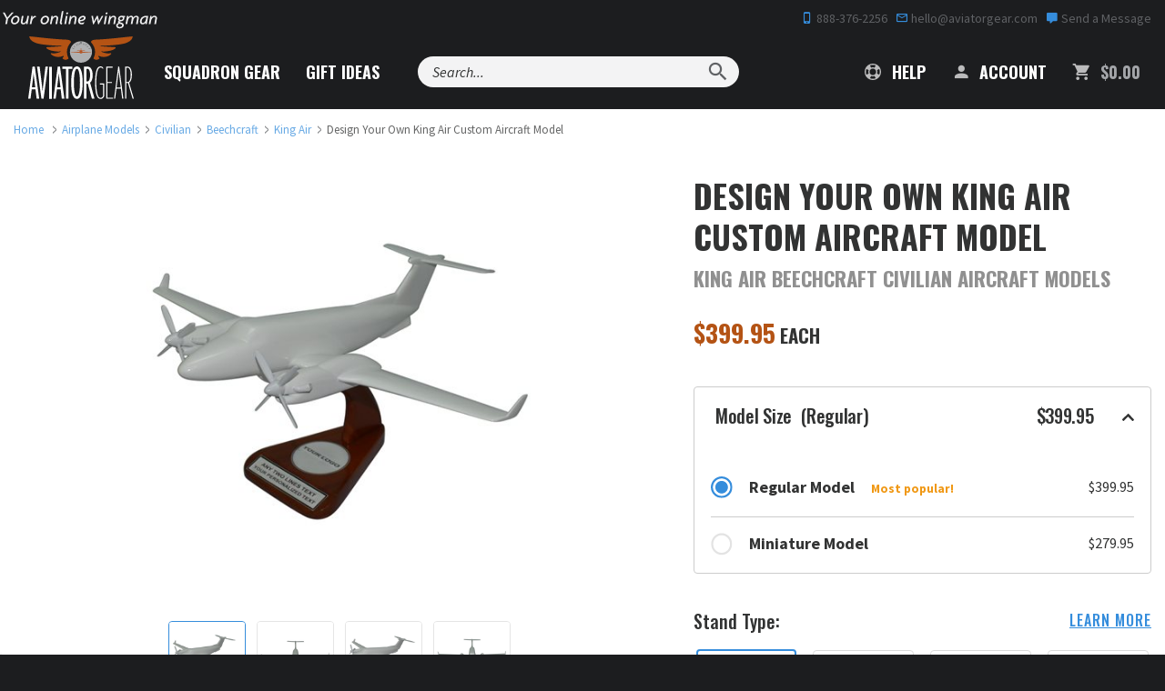

--- FILE ---
content_type: text/html; charset=utf-8
request_url: https://www.google.com/recaptcha/api2/anchor?ar=1&k=6LcsC-wZAAAAAPG29IJSySi6A8KVaD014ztNCZjT&co=aHR0cHM6Ly93d3cuYXZpYXRvcmdlYXIuY29tOjQ0Mw..&hl=en&v=N67nZn4AqZkNcbeMu4prBgzg&size=invisible&anchor-ms=20000&execute-ms=30000&cb=dz2zyws4szj4
body_size: 48783
content:
<!DOCTYPE HTML><html dir="ltr" lang="en"><head><meta http-equiv="Content-Type" content="text/html; charset=UTF-8">
<meta http-equiv="X-UA-Compatible" content="IE=edge">
<title>reCAPTCHA</title>
<style type="text/css">
/* cyrillic-ext */
@font-face {
  font-family: 'Roboto';
  font-style: normal;
  font-weight: 400;
  font-stretch: 100%;
  src: url(//fonts.gstatic.com/s/roboto/v48/KFO7CnqEu92Fr1ME7kSn66aGLdTylUAMa3GUBHMdazTgWw.woff2) format('woff2');
  unicode-range: U+0460-052F, U+1C80-1C8A, U+20B4, U+2DE0-2DFF, U+A640-A69F, U+FE2E-FE2F;
}
/* cyrillic */
@font-face {
  font-family: 'Roboto';
  font-style: normal;
  font-weight: 400;
  font-stretch: 100%;
  src: url(//fonts.gstatic.com/s/roboto/v48/KFO7CnqEu92Fr1ME7kSn66aGLdTylUAMa3iUBHMdazTgWw.woff2) format('woff2');
  unicode-range: U+0301, U+0400-045F, U+0490-0491, U+04B0-04B1, U+2116;
}
/* greek-ext */
@font-face {
  font-family: 'Roboto';
  font-style: normal;
  font-weight: 400;
  font-stretch: 100%;
  src: url(//fonts.gstatic.com/s/roboto/v48/KFO7CnqEu92Fr1ME7kSn66aGLdTylUAMa3CUBHMdazTgWw.woff2) format('woff2');
  unicode-range: U+1F00-1FFF;
}
/* greek */
@font-face {
  font-family: 'Roboto';
  font-style: normal;
  font-weight: 400;
  font-stretch: 100%;
  src: url(//fonts.gstatic.com/s/roboto/v48/KFO7CnqEu92Fr1ME7kSn66aGLdTylUAMa3-UBHMdazTgWw.woff2) format('woff2');
  unicode-range: U+0370-0377, U+037A-037F, U+0384-038A, U+038C, U+038E-03A1, U+03A3-03FF;
}
/* math */
@font-face {
  font-family: 'Roboto';
  font-style: normal;
  font-weight: 400;
  font-stretch: 100%;
  src: url(//fonts.gstatic.com/s/roboto/v48/KFO7CnqEu92Fr1ME7kSn66aGLdTylUAMawCUBHMdazTgWw.woff2) format('woff2');
  unicode-range: U+0302-0303, U+0305, U+0307-0308, U+0310, U+0312, U+0315, U+031A, U+0326-0327, U+032C, U+032F-0330, U+0332-0333, U+0338, U+033A, U+0346, U+034D, U+0391-03A1, U+03A3-03A9, U+03B1-03C9, U+03D1, U+03D5-03D6, U+03F0-03F1, U+03F4-03F5, U+2016-2017, U+2034-2038, U+203C, U+2040, U+2043, U+2047, U+2050, U+2057, U+205F, U+2070-2071, U+2074-208E, U+2090-209C, U+20D0-20DC, U+20E1, U+20E5-20EF, U+2100-2112, U+2114-2115, U+2117-2121, U+2123-214F, U+2190, U+2192, U+2194-21AE, U+21B0-21E5, U+21F1-21F2, U+21F4-2211, U+2213-2214, U+2216-22FF, U+2308-230B, U+2310, U+2319, U+231C-2321, U+2336-237A, U+237C, U+2395, U+239B-23B7, U+23D0, U+23DC-23E1, U+2474-2475, U+25AF, U+25B3, U+25B7, U+25BD, U+25C1, U+25CA, U+25CC, U+25FB, U+266D-266F, U+27C0-27FF, U+2900-2AFF, U+2B0E-2B11, U+2B30-2B4C, U+2BFE, U+3030, U+FF5B, U+FF5D, U+1D400-1D7FF, U+1EE00-1EEFF;
}
/* symbols */
@font-face {
  font-family: 'Roboto';
  font-style: normal;
  font-weight: 400;
  font-stretch: 100%;
  src: url(//fonts.gstatic.com/s/roboto/v48/KFO7CnqEu92Fr1ME7kSn66aGLdTylUAMaxKUBHMdazTgWw.woff2) format('woff2');
  unicode-range: U+0001-000C, U+000E-001F, U+007F-009F, U+20DD-20E0, U+20E2-20E4, U+2150-218F, U+2190, U+2192, U+2194-2199, U+21AF, U+21E6-21F0, U+21F3, U+2218-2219, U+2299, U+22C4-22C6, U+2300-243F, U+2440-244A, U+2460-24FF, U+25A0-27BF, U+2800-28FF, U+2921-2922, U+2981, U+29BF, U+29EB, U+2B00-2BFF, U+4DC0-4DFF, U+FFF9-FFFB, U+10140-1018E, U+10190-1019C, U+101A0, U+101D0-101FD, U+102E0-102FB, U+10E60-10E7E, U+1D2C0-1D2D3, U+1D2E0-1D37F, U+1F000-1F0FF, U+1F100-1F1AD, U+1F1E6-1F1FF, U+1F30D-1F30F, U+1F315, U+1F31C, U+1F31E, U+1F320-1F32C, U+1F336, U+1F378, U+1F37D, U+1F382, U+1F393-1F39F, U+1F3A7-1F3A8, U+1F3AC-1F3AF, U+1F3C2, U+1F3C4-1F3C6, U+1F3CA-1F3CE, U+1F3D4-1F3E0, U+1F3ED, U+1F3F1-1F3F3, U+1F3F5-1F3F7, U+1F408, U+1F415, U+1F41F, U+1F426, U+1F43F, U+1F441-1F442, U+1F444, U+1F446-1F449, U+1F44C-1F44E, U+1F453, U+1F46A, U+1F47D, U+1F4A3, U+1F4B0, U+1F4B3, U+1F4B9, U+1F4BB, U+1F4BF, U+1F4C8-1F4CB, U+1F4D6, U+1F4DA, U+1F4DF, U+1F4E3-1F4E6, U+1F4EA-1F4ED, U+1F4F7, U+1F4F9-1F4FB, U+1F4FD-1F4FE, U+1F503, U+1F507-1F50B, U+1F50D, U+1F512-1F513, U+1F53E-1F54A, U+1F54F-1F5FA, U+1F610, U+1F650-1F67F, U+1F687, U+1F68D, U+1F691, U+1F694, U+1F698, U+1F6AD, U+1F6B2, U+1F6B9-1F6BA, U+1F6BC, U+1F6C6-1F6CF, U+1F6D3-1F6D7, U+1F6E0-1F6EA, U+1F6F0-1F6F3, U+1F6F7-1F6FC, U+1F700-1F7FF, U+1F800-1F80B, U+1F810-1F847, U+1F850-1F859, U+1F860-1F887, U+1F890-1F8AD, U+1F8B0-1F8BB, U+1F8C0-1F8C1, U+1F900-1F90B, U+1F93B, U+1F946, U+1F984, U+1F996, U+1F9E9, U+1FA00-1FA6F, U+1FA70-1FA7C, U+1FA80-1FA89, U+1FA8F-1FAC6, U+1FACE-1FADC, U+1FADF-1FAE9, U+1FAF0-1FAF8, U+1FB00-1FBFF;
}
/* vietnamese */
@font-face {
  font-family: 'Roboto';
  font-style: normal;
  font-weight: 400;
  font-stretch: 100%;
  src: url(//fonts.gstatic.com/s/roboto/v48/KFO7CnqEu92Fr1ME7kSn66aGLdTylUAMa3OUBHMdazTgWw.woff2) format('woff2');
  unicode-range: U+0102-0103, U+0110-0111, U+0128-0129, U+0168-0169, U+01A0-01A1, U+01AF-01B0, U+0300-0301, U+0303-0304, U+0308-0309, U+0323, U+0329, U+1EA0-1EF9, U+20AB;
}
/* latin-ext */
@font-face {
  font-family: 'Roboto';
  font-style: normal;
  font-weight: 400;
  font-stretch: 100%;
  src: url(//fonts.gstatic.com/s/roboto/v48/KFO7CnqEu92Fr1ME7kSn66aGLdTylUAMa3KUBHMdazTgWw.woff2) format('woff2');
  unicode-range: U+0100-02BA, U+02BD-02C5, U+02C7-02CC, U+02CE-02D7, U+02DD-02FF, U+0304, U+0308, U+0329, U+1D00-1DBF, U+1E00-1E9F, U+1EF2-1EFF, U+2020, U+20A0-20AB, U+20AD-20C0, U+2113, U+2C60-2C7F, U+A720-A7FF;
}
/* latin */
@font-face {
  font-family: 'Roboto';
  font-style: normal;
  font-weight: 400;
  font-stretch: 100%;
  src: url(//fonts.gstatic.com/s/roboto/v48/KFO7CnqEu92Fr1ME7kSn66aGLdTylUAMa3yUBHMdazQ.woff2) format('woff2');
  unicode-range: U+0000-00FF, U+0131, U+0152-0153, U+02BB-02BC, U+02C6, U+02DA, U+02DC, U+0304, U+0308, U+0329, U+2000-206F, U+20AC, U+2122, U+2191, U+2193, U+2212, U+2215, U+FEFF, U+FFFD;
}
/* cyrillic-ext */
@font-face {
  font-family: 'Roboto';
  font-style: normal;
  font-weight: 500;
  font-stretch: 100%;
  src: url(//fonts.gstatic.com/s/roboto/v48/KFO7CnqEu92Fr1ME7kSn66aGLdTylUAMa3GUBHMdazTgWw.woff2) format('woff2');
  unicode-range: U+0460-052F, U+1C80-1C8A, U+20B4, U+2DE0-2DFF, U+A640-A69F, U+FE2E-FE2F;
}
/* cyrillic */
@font-face {
  font-family: 'Roboto';
  font-style: normal;
  font-weight: 500;
  font-stretch: 100%;
  src: url(//fonts.gstatic.com/s/roboto/v48/KFO7CnqEu92Fr1ME7kSn66aGLdTylUAMa3iUBHMdazTgWw.woff2) format('woff2');
  unicode-range: U+0301, U+0400-045F, U+0490-0491, U+04B0-04B1, U+2116;
}
/* greek-ext */
@font-face {
  font-family: 'Roboto';
  font-style: normal;
  font-weight: 500;
  font-stretch: 100%;
  src: url(//fonts.gstatic.com/s/roboto/v48/KFO7CnqEu92Fr1ME7kSn66aGLdTylUAMa3CUBHMdazTgWw.woff2) format('woff2');
  unicode-range: U+1F00-1FFF;
}
/* greek */
@font-face {
  font-family: 'Roboto';
  font-style: normal;
  font-weight: 500;
  font-stretch: 100%;
  src: url(//fonts.gstatic.com/s/roboto/v48/KFO7CnqEu92Fr1ME7kSn66aGLdTylUAMa3-UBHMdazTgWw.woff2) format('woff2');
  unicode-range: U+0370-0377, U+037A-037F, U+0384-038A, U+038C, U+038E-03A1, U+03A3-03FF;
}
/* math */
@font-face {
  font-family: 'Roboto';
  font-style: normal;
  font-weight: 500;
  font-stretch: 100%;
  src: url(//fonts.gstatic.com/s/roboto/v48/KFO7CnqEu92Fr1ME7kSn66aGLdTylUAMawCUBHMdazTgWw.woff2) format('woff2');
  unicode-range: U+0302-0303, U+0305, U+0307-0308, U+0310, U+0312, U+0315, U+031A, U+0326-0327, U+032C, U+032F-0330, U+0332-0333, U+0338, U+033A, U+0346, U+034D, U+0391-03A1, U+03A3-03A9, U+03B1-03C9, U+03D1, U+03D5-03D6, U+03F0-03F1, U+03F4-03F5, U+2016-2017, U+2034-2038, U+203C, U+2040, U+2043, U+2047, U+2050, U+2057, U+205F, U+2070-2071, U+2074-208E, U+2090-209C, U+20D0-20DC, U+20E1, U+20E5-20EF, U+2100-2112, U+2114-2115, U+2117-2121, U+2123-214F, U+2190, U+2192, U+2194-21AE, U+21B0-21E5, U+21F1-21F2, U+21F4-2211, U+2213-2214, U+2216-22FF, U+2308-230B, U+2310, U+2319, U+231C-2321, U+2336-237A, U+237C, U+2395, U+239B-23B7, U+23D0, U+23DC-23E1, U+2474-2475, U+25AF, U+25B3, U+25B7, U+25BD, U+25C1, U+25CA, U+25CC, U+25FB, U+266D-266F, U+27C0-27FF, U+2900-2AFF, U+2B0E-2B11, U+2B30-2B4C, U+2BFE, U+3030, U+FF5B, U+FF5D, U+1D400-1D7FF, U+1EE00-1EEFF;
}
/* symbols */
@font-face {
  font-family: 'Roboto';
  font-style: normal;
  font-weight: 500;
  font-stretch: 100%;
  src: url(//fonts.gstatic.com/s/roboto/v48/KFO7CnqEu92Fr1ME7kSn66aGLdTylUAMaxKUBHMdazTgWw.woff2) format('woff2');
  unicode-range: U+0001-000C, U+000E-001F, U+007F-009F, U+20DD-20E0, U+20E2-20E4, U+2150-218F, U+2190, U+2192, U+2194-2199, U+21AF, U+21E6-21F0, U+21F3, U+2218-2219, U+2299, U+22C4-22C6, U+2300-243F, U+2440-244A, U+2460-24FF, U+25A0-27BF, U+2800-28FF, U+2921-2922, U+2981, U+29BF, U+29EB, U+2B00-2BFF, U+4DC0-4DFF, U+FFF9-FFFB, U+10140-1018E, U+10190-1019C, U+101A0, U+101D0-101FD, U+102E0-102FB, U+10E60-10E7E, U+1D2C0-1D2D3, U+1D2E0-1D37F, U+1F000-1F0FF, U+1F100-1F1AD, U+1F1E6-1F1FF, U+1F30D-1F30F, U+1F315, U+1F31C, U+1F31E, U+1F320-1F32C, U+1F336, U+1F378, U+1F37D, U+1F382, U+1F393-1F39F, U+1F3A7-1F3A8, U+1F3AC-1F3AF, U+1F3C2, U+1F3C4-1F3C6, U+1F3CA-1F3CE, U+1F3D4-1F3E0, U+1F3ED, U+1F3F1-1F3F3, U+1F3F5-1F3F7, U+1F408, U+1F415, U+1F41F, U+1F426, U+1F43F, U+1F441-1F442, U+1F444, U+1F446-1F449, U+1F44C-1F44E, U+1F453, U+1F46A, U+1F47D, U+1F4A3, U+1F4B0, U+1F4B3, U+1F4B9, U+1F4BB, U+1F4BF, U+1F4C8-1F4CB, U+1F4D6, U+1F4DA, U+1F4DF, U+1F4E3-1F4E6, U+1F4EA-1F4ED, U+1F4F7, U+1F4F9-1F4FB, U+1F4FD-1F4FE, U+1F503, U+1F507-1F50B, U+1F50D, U+1F512-1F513, U+1F53E-1F54A, U+1F54F-1F5FA, U+1F610, U+1F650-1F67F, U+1F687, U+1F68D, U+1F691, U+1F694, U+1F698, U+1F6AD, U+1F6B2, U+1F6B9-1F6BA, U+1F6BC, U+1F6C6-1F6CF, U+1F6D3-1F6D7, U+1F6E0-1F6EA, U+1F6F0-1F6F3, U+1F6F7-1F6FC, U+1F700-1F7FF, U+1F800-1F80B, U+1F810-1F847, U+1F850-1F859, U+1F860-1F887, U+1F890-1F8AD, U+1F8B0-1F8BB, U+1F8C0-1F8C1, U+1F900-1F90B, U+1F93B, U+1F946, U+1F984, U+1F996, U+1F9E9, U+1FA00-1FA6F, U+1FA70-1FA7C, U+1FA80-1FA89, U+1FA8F-1FAC6, U+1FACE-1FADC, U+1FADF-1FAE9, U+1FAF0-1FAF8, U+1FB00-1FBFF;
}
/* vietnamese */
@font-face {
  font-family: 'Roboto';
  font-style: normal;
  font-weight: 500;
  font-stretch: 100%;
  src: url(//fonts.gstatic.com/s/roboto/v48/KFO7CnqEu92Fr1ME7kSn66aGLdTylUAMa3OUBHMdazTgWw.woff2) format('woff2');
  unicode-range: U+0102-0103, U+0110-0111, U+0128-0129, U+0168-0169, U+01A0-01A1, U+01AF-01B0, U+0300-0301, U+0303-0304, U+0308-0309, U+0323, U+0329, U+1EA0-1EF9, U+20AB;
}
/* latin-ext */
@font-face {
  font-family: 'Roboto';
  font-style: normal;
  font-weight: 500;
  font-stretch: 100%;
  src: url(//fonts.gstatic.com/s/roboto/v48/KFO7CnqEu92Fr1ME7kSn66aGLdTylUAMa3KUBHMdazTgWw.woff2) format('woff2');
  unicode-range: U+0100-02BA, U+02BD-02C5, U+02C7-02CC, U+02CE-02D7, U+02DD-02FF, U+0304, U+0308, U+0329, U+1D00-1DBF, U+1E00-1E9F, U+1EF2-1EFF, U+2020, U+20A0-20AB, U+20AD-20C0, U+2113, U+2C60-2C7F, U+A720-A7FF;
}
/* latin */
@font-face {
  font-family: 'Roboto';
  font-style: normal;
  font-weight: 500;
  font-stretch: 100%;
  src: url(//fonts.gstatic.com/s/roboto/v48/KFO7CnqEu92Fr1ME7kSn66aGLdTylUAMa3yUBHMdazQ.woff2) format('woff2');
  unicode-range: U+0000-00FF, U+0131, U+0152-0153, U+02BB-02BC, U+02C6, U+02DA, U+02DC, U+0304, U+0308, U+0329, U+2000-206F, U+20AC, U+2122, U+2191, U+2193, U+2212, U+2215, U+FEFF, U+FFFD;
}
/* cyrillic-ext */
@font-face {
  font-family: 'Roboto';
  font-style: normal;
  font-weight: 900;
  font-stretch: 100%;
  src: url(//fonts.gstatic.com/s/roboto/v48/KFO7CnqEu92Fr1ME7kSn66aGLdTylUAMa3GUBHMdazTgWw.woff2) format('woff2');
  unicode-range: U+0460-052F, U+1C80-1C8A, U+20B4, U+2DE0-2DFF, U+A640-A69F, U+FE2E-FE2F;
}
/* cyrillic */
@font-face {
  font-family: 'Roboto';
  font-style: normal;
  font-weight: 900;
  font-stretch: 100%;
  src: url(//fonts.gstatic.com/s/roboto/v48/KFO7CnqEu92Fr1ME7kSn66aGLdTylUAMa3iUBHMdazTgWw.woff2) format('woff2');
  unicode-range: U+0301, U+0400-045F, U+0490-0491, U+04B0-04B1, U+2116;
}
/* greek-ext */
@font-face {
  font-family: 'Roboto';
  font-style: normal;
  font-weight: 900;
  font-stretch: 100%;
  src: url(//fonts.gstatic.com/s/roboto/v48/KFO7CnqEu92Fr1ME7kSn66aGLdTylUAMa3CUBHMdazTgWw.woff2) format('woff2');
  unicode-range: U+1F00-1FFF;
}
/* greek */
@font-face {
  font-family: 'Roboto';
  font-style: normal;
  font-weight: 900;
  font-stretch: 100%;
  src: url(//fonts.gstatic.com/s/roboto/v48/KFO7CnqEu92Fr1ME7kSn66aGLdTylUAMa3-UBHMdazTgWw.woff2) format('woff2');
  unicode-range: U+0370-0377, U+037A-037F, U+0384-038A, U+038C, U+038E-03A1, U+03A3-03FF;
}
/* math */
@font-face {
  font-family: 'Roboto';
  font-style: normal;
  font-weight: 900;
  font-stretch: 100%;
  src: url(//fonts.gstatic.com/s/roboto/v48/KFO7CnqEu92Fr1ME7kSn66aGLdTylUAMawCUBHMdazTgWw.woff2) format('woff2');
  unicode-range: U+0302-0303, U+0305, U+0307-0308, U+0310, U+0312, U+0315, U+031A, U+0326-0327, U+032C, U+032F-0330, U+0332-0333, U+0338, U+033A, U+0346, U+034D, U+0391-03A1, U+03A3-03A9, U+03B1-03C9, U+03D1, U+03D5-03D6, U+03F0-03F1, U+03F4-03F5, U+2016-2017, U+2034-2038, U+203C, U+2040, U+2043, U+2047, U+2050, U+2057, U+205F, U+2070-2071, U+2074-208E, U+2090-209C, U+20D0-20DC, U+20E1, U+20E5-20EF, U+2100-2112, U+2114-2115, U+2117-2121, U+2123-214F, U+2190, U+2192, U+2194-21AE, U+21B0-21E5, U+21F1-21F2, U+21F4-2211, U+2213-2214, U+2216-22FF, U+2308-230B, U+2310, U+2319, U+231C-2321, U+2336-237A, U+237C, U+2395, U+239B-23B7, U+23D0, U+23DC-23E1, U+2474-2475, U+25AF, U+25B3, U+25B7, U+25BD, U+25C1, U+25CA, U+25CC, U+25FB, U+266D-266F, U+27C0-27FF, U+2900-2AFF, U+2B0E-2B11, U+2B30-2B4C, U+2BFE, U+3030, U+FF5B, U+FF5D, U+1D400-1D7FF, U+1EE00-1EEFF;
}
/* symbols */
@font-face {
  font-family: 'Roboto';
  font-style: normal;
  font-weight: 900;
  font-stretch: 100%;
  src: url(//fonts.gstatic.com/s/roboto/v48/KFO7CnqEu92Fr1ME7kSn66aGLdTylUAMaxKUBHMdazTgWw.woff2) format('woff2');
  unicode-range: U+0001-000C, U+000E-001F, U+007F-009F, U+20DD-20E0, U+20E2-20E4, U+2150-218F, U+2190, U+2192, U+2194-2199, U+21AF, U+21E6-21F0, U+21F3, U+2218-2219, U+2299, U+22C4-22C6, U+2300-243F, U+2440-244A, U+2460-24FF, U+25A0-27BF, U+2800-28FF, U+2921-2922, U+2981, U+29BF, U+29EB, U+2B00-2BFF, U+4DC0-4DFF, U+FFF9-FFFB, U+10140-1018E, U+10190-1019C, U+101A0, U+101D0-101FD, U+102E0-102FB, U+10E60-10E7E, U+1D2C0-1D2D3, U+1D2E0-1D37F, U+1F000-1F0FF, U+1F100-1F1AD, U+1F1E6-1F1FF, U+1F30D-1F30F, U+1F315, U+1F31C, U+1F31E, U+1F320-1F32C, U+1F336, U+1F378, U+1F37D, U+1F382, U+1F393-1F39F, U+1F3A7-1F3A8, U+1F3AC-1F3AF, U+1F3C2, U+1F3C4-1F3C6, U+1F3CA-1F3CE, U+1F3D4-1F3E0, U+1F3ED, U+1F3F1-1F3F3, U+1F3F5-1F3F7, U+1F408, U+1F415, U+1F41F, U+1F426, U+1F43F, U+1F441-1F442, U+1F444, U+1F446-1F449, U+1F44C-1F44E, U+1F453, U+1F46A, U+1F47D, U+1F4A3, U+1F4B0, U+1F4B3, U+1F4B9, U+1F4BB, U+1F4BF, U+1F4C8-1F4CB, U+1F4D6, U+1F4DA, U+1F4DF, U+1F4E3-1F4E6, U+1F4EA-1F4ED, U+1F4F7, U+1F4F9-1F4FB, U+1F4FD-1F4FE, U+1F503, U+1F507-1F50B, U+1F50D, U+1F512-1F513, U+1F53E-1F54A, U+1F54F-1F5FA, U+1F610, U+1F650-1F67F, U+1F687, U+1F68D, U+1F691, U+1F694, U+1F698, U+1F6AD, U+1F6B2, U+1F6B9-1F6BA, U+1F6BC, U+1F6C6-1F6CF, U+1F6D3-1F6D7, U+1F6E0-1F6EA, U+1F6F0-1F6F3, U+1F6F7-1F6FC, U+1F700-1F7FF, U+1F800-1F80B, U+1F810-1F847, U+1F850-1F859, U+1F860-1F887, U+1F890-1F8AD, U+1F8B0-1F8BB, U+1F8C0-1F8C1, U+1F900-1F90B, U+1F93B, U+1F946, U+1F984, U+1F996, U+1F9E9, U+1FA00-1FA6F, U+1FA70-1FA7C, U+1FA80-1FA89, U+1FA8F-1FAC6, U+1FACE-1FADC, U+1FADF-1FAE9, U+1FAF0-1FAF8, U+1FB00-1FBFF;
}
/* vietnamese */
@font-face {
  font-family: 'Roboto';
  font-style: normal;
  font-weight: 900;
  font-stretch: 100%;
  src: url(//fonts.gstatic.com/s/roboto/v48/KFO7CnqEu92Fr1ME7kSn66aGLdTylUAMa3OUBHMdazTgWw.woff2) format('woff2');
  unicode-range: U+0102-0103, U+0110-0111, U+0128-0129, U+0168-0169, U+01A0-01A1, U+01AF-01B0, U+0300-0301, U+0303-0304, U+0308-0309, U+0323, U+0329, U+1EA0-1EF9, U+20AB;
}
/* latin-ext */
@font-face {
  font-family: 'Roboto';
  font-style: normal;
  font-weight: 900;
  font-stretch: 100%;
  src: url(//fonts.gstatic.com/s/roboto/v48/KFO7CnqEu92Fr1ME7kSn66aGLdTylUAMa3KUBHMdazTgWw.woff2) format('woff2');
  unicode-range: U+0100-02BA, U+02BD-02C5, U+02C7-02CC, U+02CE-02D7, U+02DD-02FF, U+0304, U+0308, U+0329, U+1D00-1DBF, U+1E00-1E9F, U+1EF2-1EFF, U+2020, U+20A0-20AB, U+20AD-20C0, U+2113, U+2C60-2C7F, U+A720-A7FF;
}
/* latin */
@font-face {
  font-family: 'Roboto';
  font-style: normal;
  font-weight: 900;
  font-stretch: 100%;
  src: url(//fonts.gstatic.com/s/roboto/v48/KFO7CnqEu92Fr1ME7kSn66aGLdTylUAMa3yUBHMdazQ.woff2) format('woff2');
  unicode-range: U+0000-00FF, U+0131, U+0152-0153, U+02BB-02BC, U+02C6, U+02DA, U+02DC, U+0304, U+0308, U+0329, U+2000-206F, U+20AC, U+2122, U+2191, U+2193, U+2212, U+2215, U+FEFF, U+FFFD;
}

</style>
<link rel="stylesheet" type="text/css" href="https://www.gstatic.com/recaptcha/releases/N67nZn4AqZkNcbeMu4prBgzg/styles__ltr.css">
<script nonce="HmuqpXl6wil5XmG71D0sCw" type="text/javascript">window['__recaptcha_api'] = 'https://www.google.com/recaptcha/api2/';</script>
<script type="text/javascript" src="https://www.gstatic.com/recaptcha/releases/N67nZn4AqZkNcbeMu4prBgzg/recaptcha__en.js" nonce="HmuqpXl6wil5XmG71D0sCw">
      
    </script></head>
<body><div id="rc-anchor-alert" class="rc-anchor-alert"></div>
<input type="hidden" id="recaptcha-token" value="[base64]">
<script type="text/javascript" nonce="HmuqpXl6wil5XmG71D0sCw">
      recaptcha.anchor.Main.init("[\x22ainput\x22,[\x22bgdata\x22,\x22\x22,\[base64]/[base64]/[base64]/bmV3IHJbeF0oY1swXSk6RT09Mj9uZXcgclt4XShjWzBdLGNbMV0pOkU9PTM/bmV3IHJbeF0oY1swXSxjWzFdLGNbMl0pOkU9PTQ/[base64]/[base64]/[base64]/[base64]/[base64]/[base64]/[base64]/[base64]\x22,\[base64]\\u003d\\u003d\x22,\[base64]/Cr8K6w7kZQ8K1acOFOcK1M8O9wpXCksKbw6hUw4h1w6RMTm3DoXzDhsKHX8O2w5kEw7fDnU7Dg8O+KHE5HMOaK8K8HkbCsMOPDRAfOsOwwp5OHHHDgklHwrYKa8K+B2Q3w4/[base64]/wrvCtSlbQkQfwqbCgcKQXcOlwqrDvXHDt1bCtMOEwrwQWTt/w604GsKqG8OCw57DpEgqccKCwo1XYcOCwpXDvh/Dj0nCm1QmY8Ouw4M+wrlHwrJYcEfCusONVmchMcK1TG4bwpoTGk3CpcKywr8TecOTwpAAwq/[base64]/DqmZ/w6zCkgnDlhzDiMOVwqkyf1PCtcKqYiFJwrQ3wp4ww63ClcK4bhpuwoPCsMKsw74gX2LDksOMw6rChUhgw7HDkcK+BRpxdcOvFsOxw4nDsxnDlsOcwq/[base64]/[base64]/[base64]/CjcOCwqcIXsKhKF1aN8KcCg5rw5hTKMOuSA4Mc8KZw4RBbsKGGijColUqw4hVwqTDvsOxw77CgHPCnsK1MMKTwqzCvcKPVBPDtMKGwqLCnzPCoFs2w7TDsC0qw7VqTR3Co8KXwr/DgmHCskfCt8K4wrhrw6A+w6kcwoogwpPDtSMcNsOnVMOpw7zCnC1Zw7RfwrgBFsOLwp/CvBbCocK9NMOzWcKMwrPDr3vDhSB5wrjCn8O7w7IHwopMw7nCgMOCRjjDrnMPEXLCvB3CkC7CnhdwDDfCmsK0KBpQwprCp2jDgMOpKcKaPk1zRMOvS8Kww5XClkzCp8K1PsOKw5fCgsKkw5JACXjCoMKFw655w7/[base64]/[base64]/MsKSwrvDjgoII8K1wqMLw6bDoFIfXcKmwqsWwr3CgMK0w6lPw5pFZiwSw4IUHVHCqsKlwrtOw5nDtBB7w6kRfngXeFvDvXBJwrnCpsKIN8Koe8O/DR/[base64]/ClmdhEGsJCVvDn8KbfSTCrxQ5XcO8G8KZwrg2w5jCicOVOm8/G8OfVcKSQ8OKw4gKwoHDn8OoI8OoKMO/w5ROcztyw5AawpJCQBEGMFHCjMKgSULDtsKDwo7DtzzCqcK/wpfDng8MWT45w5DDlcOFSmU+w50YLwQENwLClC4SwpLDqMOaRl81a3AOw6zCiR/ChDTCocK1w7/DnV1qw7Vsw5YbFMOhw6zDon0jwpE7BCNKw5gvM8ODIAjDqypnw6oSw4bCuwlsLzwHwo08NsKNGXpgc8OKfcKQZXRIw6/CpsOuwrlOf3DCkTjDoBXDqFRCGE3CrDTChcKII8OYwqdnRC9Ow7EVIg7CoHp6Ow8DPANJCgUYwpsZw4suw7IoGsKmJsOFWWbDuyJ6MDDCscOQwobDvcKAw65xKcONCmLDr3fDhBFMwoRXfcO9UygzwqgHwp3Dv8KmwoZVcW48w5wucn/DjsKpbzA/[base64]/ClcO3FsO9wp4Lw6jDvmjDtsKXw5bDh8OHwo4ywo0AOm9cwp8TBMOQNcOEwqMtw7DCv8KKw6omHRvDmcOJw4fChC7DpsKrP8O0w6zDl8OSw63Ch8Khw6jDr2kAD3dhMsOpK3XDlD7CngYoTA9iYsOQw4jCjcK/ecKbwqs3K8KbRcK7wpgyw5VTesKPwpoWw5/[base64]/DjAYPCMOnOAXCg8OSP8KVV3RIcMO8VcKZw4/CnRzChsOiwrQNwpVOGGN3w5XCghIuf8OtwrsUwrbCr8K/Vk0Hw4XDsRFswrHDuTouIXLDqnPDl8OGc29Dw4fDl8O2w50IwqDDpm7Cm0rCon3DuU82Iw7CusK1w7FOGsKjPSxtw5sHw58wwprDtC9OPsOyw4/DjsKewo/Dv8O/GsKILsObK8Kkb8K8NsOaw4vCl8ONNcKafU9zwo/DrMKRFsK0FsK/aGLDtivCvcK7w4nDj8OPZR9pwrPDmMOnwotBw7LClsOmwoHDqcKYJWjDjlfCgGvDvEDCg8K/KWLDsHkEeMO4w4ILd8OlacO7w4k+w5/DjUfDsjBkw5rChcOnw6MxdMKOJComLcOjGHzCgmHDpcKHcnwIdsKnGyAAwoEUR07DmlYWN3PCuMOXwokFVGTDsn/[base64]/YB8Bw6I3ccK3wp/CgMO9wqBpWcOcYG8SwozDnyRAKcKQwq3CgWcQTzFkw5TDqcOEDsOBw6zCvCxZSsKWSHDDpkvCpmIEw6xuN8OdR8Oew4vClRXDrFERPsONwo5ef8Kiw7nDucKcwrtKJXotwp3Cj8OTJCBmVBjCtUgpVcOqScKRH0Nbw47DrSPDmsO7LsONBMOkCMObTcOPIcOpwqF/[base64]/w7HCuMKLwrLCiksWHsKnwod5w5Z6MsKDwqXCucKOdQbCncOKXgXCi8KsJBbCr8K6wo3CgijDvBfCgMORwoRiw4/Cu8O1NUXDtTDDoVbDiMKqwobCiDLCsXYqw49nB8OuQ8Khw4PDkRPCuwfDuwDCiTNpHgY+wpUbw5/CuV0UWsO1AcOYw49RUyQPwrw5aGLDowHDtcONw7jDqcKxwrAGwqUvw5B3WsOUwq1twoDDtsKZw4Anw4bCvcKVdsOecMOFKsO3NDsHwrYawr9fH8OZw4ECUQbDnsKdBsKRayLCnsO/w5bDqnnCrMKqw5INwo5+wr4xw5/DuQ0DPcKBUxt8HMKQw7puTgQWw4DCjg3CiGJvw7fDt0rCt3TClVZXw5IQwrrCrCNydTzCi2bDgsKEw5d/wqBzWcK3wpfDglvDhcKOwpl3wojCkMK5w6bDh33DksKnw5dHUsOmPDzDssO/w4d6MVtYw64+ZsOJwq7CpnrDq8Oww7vCvjfCvsOcV2PDtSrClBXCrDJOPcKPa8KfY8KNb8KGw5trR8KATk57wqVTJ8KIwoTDihAEImBnbFY8w43DnsK4w70zRcO2PRQcdTdWR8KeHX93LhpjBQ1RwpBtGcO3w7NzwqjCu8OKwrtATghwFcK/w6xQwqLDi8OIQsOBTcOkw5nCmcKdOE40wpfCv8KKFMKac8KUwrTClsOYwptsSXAcY8OJXRtcFHYCw6PCuMOleGdpGWNoL8K/wrJBw6l/w5MNwqYiw4/[base64]/wqfDv8KHLWIKKSljw4DCl8KQw7Jfwo7CsWfDg0MrABnCt8KFWUPDocKDNR/CqMK5dwzDvA3DtMOIDTDCmRvDiMK+wrxoNsOwI1Jrw5MVwpHDh8KXw7xvCSgtw6TCscKYesKWwo/Dn8KtwrhJwqoObgJ5KlzDosK0dTvDmMKCwpvDnkHClzLCucKgCcKQw4h+wonCn2xTHV4OwrbCjzLDhsOuw5fCjGpIwpk9w79IQsOTworDlMO6LsK4wo9Yw7lmw4ItZkdcMjPCi0zDsUnDqcK/NMOwCTIaw5w0LcOHUFR5w6DDhcOAZm/Cp8KUAGxETcKveMOZLETDs2MVw6NZPG7DjyEOCzfChcK2DsKHw5HDnFAOw4QBw54LwqTDqSElwovDsMO6w7giwqvDhcKlw5wde8OpwoDDhR8YQ8KaKcO5K18Vw6ByeiPDvcKWQ8KSw7EzTsKDV1fDqkrCpcKUwqTCs8KRw6B9DcKsccKZw5PDlsKywrc9w7/DphjDtsKpwrkwERVdMk0QwqPChsKXNsOPWcKoIDzCqArCk8Kjw6YlwpYMD8OVWDddwrrDl8KVSSsYZynDlsKNHnfChFZXRMKjQcOHUlh/w5vDn8Kcwr/DoAZfQsOAw6HDncKZw4cdwo9aw4NKw6LDhsOWQcK/PMO/w5RLwqIcXsOsIkIOwovCszU1wqPCsCJMw6zDjEjCon8qw5zClsKjwqtZMQzDqsOowqxcPMOFA8O7w5UhPMKZKkQ4K2jDu8KZAMO8PsOHaFBVDsK8NsKKeBc7CDfDusOPw51hRcOiTnw+KUF3w4/ChsOrWUXDnDbDtS3DhibCvMKzwroRLMONwpnCozXCnMO0bATDoHMjUg8SEsKqcsK3UTvDuhoGw7sbEhbDjsKZw6zCoMOnCioCw6DDkUMWbC7CgMKUwrfCssOjw4TDiMOWw7nDn8OGw4ZYTzPCn8KvGUMRGsOkw6Egw63DoMOXw6bDvhHDocKKwonCkMKGwr4rYsK6CX/[base64]/wrTDlQJCISfDjsO6clQ+RShawrfDiUNoKB8lw5thZ8OZwpMnfsKBwqQew4kBZMOlwp/Cpkg5wpvCs3DCucOVfGvDhsK1eMOEY8K5woTDhcKkG2Msw7LDvwhTNcKZwr5NQCTDjhwnw49MIEh/[base64]/CjxHDuRjDtcKGK8Kvwpxow4DDvT52LkjDjx3Do0tVfwg/wqjDogHCqsOkDWTCrsOhOsOGcMKMaDjDlsKGwrrCqsKxBWLDkkLDk2EMw6DCqMKDw4PCusK0wqNxcFjCvMK9wpRWN8OCwr7Dvg7Dp8OVwqvDgVRoWsOWwo4ONsKmwo/CgEt2F2HDi0kjw7HDv8KXw5ddXTzCjFJnw7nCpC46KFnDmHRpS8OcwppkFsOAdip3w7bCusKDw5XDuMOMw5LDi0nDkcOowpbCnFPDkMO8w57Cn8K1w7ZoCTjDncKVw4bDu8OeCj0RK07DscOow7oaf8OqXMOiw5RLeMK/[base64]/DrcOaBwnDtFTDq1jDgMKDF3oJw4PDh8KTfCrCgsKxXsKCwqw2fMOXw74Ua356ByICwo3CmcOSWcKjw7TDscOvZ8KDw44aLsKdJErCpm/DnEDCrsKzwqrCqSQbwq9HO8KWF8KmS8KrAsOtAC3Dp8KOw5VnDibCsB89wrfDkxlxw5ltXlV2w7UVw7dOw7/CnsKhM8O3T3QIwqkLFsKMw53Cq8ObNjvCsjwfwqUlwoXCoMKcFWrDlMK/eHbDi8O1wpnDscOcwqPCuMKDCsKXM3PDsMOOFsKtwqZlXTXDjMKzwqUoXcOqwrTDpUdTYcOBesKnwozCt8KWFhHDt8K6A8KBw57DkRPChiTDscORMwcZwqDCqsOKZjoOw7xrwqsCF8OFwrZrIcKMwpjDiDLChAtgBMKFw7jCjT5Jw6TDvQRlw497w7E+w6w/Ag3DjBfCvWTDgcOFS8OVDsKaw6/ClcKzwrMawrLDtMK0PcKJw555w7cCV2QvKEdmwoPCq8OfBD3DksKVcsKfN8KeGVPCiMOzwpLDhUUeViHDpcK6UcOcwo0NXhLDhV1twr3DqTDCslPDs8O4bMOIY3LDmyPCuTHDl8Orw5bCsMOUwpDDinwvwo/DjMKGBsOqw7dXQcKVScK1w681AcKXwrtGWMKMw5XCsTwSAjbCqsO0Yhtdw64Tw7bDl8K5ecK5wrlGw6DCv8OuE3UhOMKDG8OKwq7Cm3/CoMKhw4TCssKsOsO1wqTDuMK4DjXChcKWEMOrwqtSFjUlK8OIw4xUDMOcwq7CowXDp8KRRgrDuzbDjsK6C8Kxw6DDpMOxw7sWwptYw50Aw6RSwp3DjUwVw6rDqsOcMm1Zw6JswrBYwpIfw7UvPcKjwoDCkyx0MsKvDsKIw6rClsKrZCjCqxXCr8O8NMK5fmDClsOpwr/DpMO+fCXDrEErwopgwpbCpgYOwpotGAfDu8OcX8KJwq7CmWcmwoAgeGfDkznCkjUpBMOnFUfDmhbDimnDq8O8e8KIKBvDnMOKH30tVcKKdlXCrcKGTcOHQMOgwq9OZwLDlcKgKMOnOcOawoDDscKhwqPDr1XCsVw+G8OFfmvDnMO/w7AawqPCvMKYwrzCuQxcw78ewqrCm1/DhStwAipHMsOpw4jDjsO1DMKPfMOTVcOuYj5wbxtjHcKSw7hOWifDhcK8woDCkmFhw4vCtVRUBMKZRGjDucOGw43DtMOidhJ6GsKOaH3CvAwpw5vCusKDMMOWw6PDrAfDpDPDoG3DmiXCtsO5w6TDlsKjw4Ulwr/DhlXDhcKaIQJXw59RwpbDsMOEwoHCncO6wq1qwpnDvMKDGVDCsUPCmEpkM8OYRMO8OX5iLyLCjVt9w5s/wqzDqlAKwp8Bw4ZkAQjDr8KvwoLDn8OzTMOmGsOic1HCs1/CmUzDvMKUKXjCm8KTETIkwr7Cs3bCjcK4wpzDgRHCnyEhwpxjSsOCMA0/[base64]/Du2DDvsOdwr/DjE/CtcKHw4fDsMKnYVNhKcOewrvCm8OqcmDDuGvCn8KzRmfCk8OlCcOXw6LDviDDo8OswrXDoC5uw69cw6LDkcOKw67Cs2tIIwTDlgDCuMO0KMKZLTtAOwkWX8KzwopMwr3CjFc0w6NEwrJ2NHZbw7sLGwDDgl/DmhtTwpJtw6TCrMKbZ8OgPT4aw6XCq8KOQhJZw7snw55PUyvDmsOgw50UYcO5wqrDjj8CMMOkwq/Cv2lAwqRwLcONXnnComzChsOqw7Z1w7fDqMKKwpnCvsKgXGjDk8OUwpgwKcOhw6PDmmAPwrMNLwAOwrlyw5LDosOaRC4Qw4hDw6vDocK+RsKlw7BgwpB+H8ORw7k5wpPCkkJ+CEVDwqUVw6HDpcKBwoHCu0BMwotSwpnCuhDDh8Kawq8WfMKUTj/CiGtVTlrDiMOtCsO1w6JaWlnCqwElV8OYw5DDuMKFw7HCj8KewqPCq8KvBRPCu8KUeMK/wqrDlD1PEMOHw7XCk8K8w7jCmG7CocOQOHV7XcOAFsKEUAFsfsO5AQ/Ci8KWFywdw7kjI010wqfCpcORw5zDjsKbWj1jwq8Nwqobw6nDnwkBwpkDwqTChsOXGcKyw6jCpAHCqcKHFDUzUMOVw7rCvHwlRyDDu3/[base64]/[base64]/Ds1/CgsOudMOjOEYINMOHwppXecKEcMOww7QOQcKwwr3Dk8KiwroCSXJmUlE/wpnDoigEO8KoQ0/Dh8OqbHrDrXLCscOAw7srw7nDoMOpwok/a8Kiw4VWwpLCp0LCgsOAwpY7ZcOFJzrDpsOLViVuwqNtZSnDl8Ktw5rDucO+woxTV8KIPS8rw4QDwpptw53DkEw7LsOiw7jDtMOmw7rCtcKUwpDDpyM/wrrCq8O1w65iT8KVwqhgw5zDpFHDhMK6woDCiSASw7pCwr7CpRXCuMK/wpV7eMOlwqXDkMOIXTrCpCFpwo/CvFN9dMOlwpQEGB3DhMKDQHPCtcO8c8K2FMOGQsKvKWvDv8OUwoLClsK8w6zCjgZ4w4NXw7t0wpkWb8KuwpgnPjnCr8OYZmXCrx0vFBk/[base64]/[base64]/DuMKnwqQ4NF7DuE7DssOvMkrCisOewrEPE8KcwofChBw5w7RWwp/Ct8OTw4wiw4hNLnXCqissw6NSwrXDssOxBXvCmk81IAPCi8OUwoEgw5fCth/DvcOPw5XDnMKgHQxswowdw6AIJ8OMY8Ouw5DCjMOrwpfCisO2w59beFLCuSR6bncZwrtiKsOGw6NrwooRwpzCpcO1RMO/KgrDiVLDqErCjMO3R3JNw6DCssOVCGPCoWZDwqzCjMKkwqPDjUchw6UxLl7DuMOhwr92w7xXwqYnw7HCizXDgsO9QArDpiYANjjDqsO1w5fChMOFcQpdwofDqsO/wp5xw4kOw41cZADDvUvDq8KzwpTDi8KCw5w9w7TCgGfCnVN2w7PClsOWTHs6woMYwqzCmD1XesOTDsO/acO8ZsOWwpfDjC7Dt8OBw7TDnEUyCMO8BsKkHDDDpylsOMKgXsOtw6bCkkA/BSfDncKrw7TDj8K+w55NeyzDlSPCuXM5e0g8wo57CMOTw4zCq8Omwq/CncONw4PCgsKAKsK2w4olNsOnCEcER2vCisOnw6M8wqEowqF2YcOEw5zCigQbw70OdSgLwqZAw6QSGMKLRsO4w6/Cs8O1w4sKw5LCu8OywpfDnMKEbifDnl7DmhQNKQZdBUPCs8OUfcKQIcK9AcOmdcOBYsOzDcORw67DmUUJd8KdYEUmw6PChTvCicOuwpbCuBrCuBMZw79lworCvUkdwrvCi8K3wq/DnmLDkWnDhBnCmVM4w6rCn0pNNsKtQ2zDr8OrDMOaw6rCijUNAcKhPVjCiGfCvU02w6RGw5nCgmHDs2vDt17CoE1kQsOxMcKWIsOjeHfDjsO5woRcw7nDjsKZwr/CjMO1wonCoMOUwqzDmMOXw6sTY35YUW/CgsKpEHtawqgSw5lxwrrCsRDCisOjDznCgTzChAvCpm9gNgbDlxcMfTsAwpcLw5w/QwHDisOGw4/CocODPhFew459fsKIw74OwpV4W8Kmw4TCohk/w6Vjw7LDsjRPwoByw7fDiRfDi0nClsOrw6TDmsK3HcOswobDpXI/w6klwoNhwrEcTMOzw6FjPWVJECvDr2XCksOYw7vCnznDgMKLRzXDtMKxw63Ck8OJw4XDoMKvwq47wokXwrVOagdcw4U9wpEAwrvDnizCoGUQFytrwpHDpzBzw5jDs8O/w4rDswQ8L8Kcw5gPw7XCgsKqZMOUaQ/CnyfDpljCtTt3w71Cwr3DhDFAYMK0WsKlesKAw79UIlB4MRjDvsOHaEwUwqnCsnDCuR/[base64]/CocOww4RZHRFIM8Ouw456w58fC1QfZ2rCgsKGXlrDssO5wosNVmvDvcKbwrDCilXDvT/DicK+ZGHDgxM2CxXDp8O3wpnDlsOzX8O6TFhawqZ7w5LCsMOWwrDDmhcGIiI6IgtRw59owqQJw74yWsKywrhvwpsSwr7Cm8KABcKYP2xqRxTCjcO4w4UJU8Kow6Z2HcOpwrlxWsOCDMOSLMO/OsOmw7nDiiTDjsOKBmB+fsOGw418wqLCk2t3Q8KuwpY/ESbCqwAPPxwbZzHCjcK8w6DDlEDCh8KZw4siw4sfw78vCsORwpcMw5sZwqPDtkFDKcKNw44Bw7EIwqXCr2kcNmfCucOQEzItw77ChcO6wqXDhVvDhcKfEGAvM2cmwrcpwrHDigjCt189wrVwfWLChcKPLcK3IMK/wrbCssK/wrjCsDvDn35Kw7HDnMKvwoFZfsK7D0vCrcOjZ1/Duilmw7VXwqQJBgPCo0pGw73ClsKawq4tw5kKw7XCtwFNY8KWwoIEwrhQwrYQUzHClmTDqyFmw5vCv8K3w7jChmYIwpNNHB/DlzvDqcKVWMOMwobCgSrCpcOsw442w7gfw4lcKUPDvXc9A8KIwpAgaxLDsMKwwq8hw4MYPsOwcsO4Y1R/[base64]/DjsKqw6/[base64]/bz9KHcKGAcK6w6/DocOpB8OVaD/DkzBRNToQfHJvwrnChcOME8KAFcOTw5/DtRjCk27CnCphwqBXw4TDjk0gITFMXsKjVDEkw7bDkkHCrcKHw7RLwo7CmcOdwpLDkMKew78Iwr/ChmhVw6/Co8Ksw4HCvsOUw5vCqAgVwqQtwpfDtMKQw4zCilHCtsKDw61qCH8bInvDuyxGfxfCqzHDnCJ+X8KRwoXDvXXCq39GJcKcw5huCcKNASfCn8KFwr0vMMOgKgjCtMO4wqTDicOJwo/CkCzCmV0DeVUnw6XCqcOSF8KUSHdeKMOEw6V/[base64]/Cu8OdcUUCP1UcGV8sS8Kbw4drLQojcMOESMOxGcOmw7s6XlIccyd4wonCkMKfU30rQxfCl8K9wrlgw47Dvw51w5gYWVcfWcK6woYkacKJI2cVw7vDssOZwp9JwosUw400GMKxw7PCscOhFcO2TGJMwq3ChcOywo/[base64]/DmRbCj8KMw658GRDCnsKzw4rCiRFsDcK/woXDvGjDr8Kqw7klw75TFXDCiMKQw4/Ds1TDgMKbEcO5EA9pwoLCuzwASHoBwqt0w73CkMOOwoPDn8OMwovDglLChsKDw74Sw6Uew6UwQcKsw6PCix/CmVDCjwxwJsKzMcKxP3glw7E6dsOcwpMqwppEb8OGw7wfwqN6RsOuw4RZKsO1N8OSw4QIwr4YDMOZwr9kUU1DLCYBw7s3IEnDrHAKw7rDq1nDq8OBZxPCkcOXwobCmsK0w4c3wqpUDAQQLDZpJ8Ouw4w7ZXJRwplQZcOzw4/DsMKyNxvDrcKvwqlkBQzCmiYfwqpnwrNGO8K7wrDCgDdJdMOHw5NuwqbCjHnDjMKHB8KWQMOPBwnCoj/CjMKJwq/DjzoWL8OQw6fCicOkFEzDmsOrwo0lwrXDmMKgMMOrw6bCmsKTwqXDv8O+w7DCjsKSCsOiw5rDiVVMYGfCucK/[base64]/DkQDCqcK1w4BkwqM3w6jCi3bDoRMUamYkJMOZw73Cs8OcwqtsamUwwohECAzCmkREayIqw4VDwpQ4BMKCY8Koa2bDrsKdc8ORKsKLTE7DmV1POzIfwp9xw7FoM1l9IXcDwrjChMOxb8Omw7HDosOtbsK3woTCnxERWMKnw6cvwrtzNXnDsX3DlMK/w4DCtcOxwrjDrWIPw6PCol4qw5UzZT9NT8KqcMK5YMOnwoPDucKkwrHCksKSDkMxw5Z2CcOzwq7Ci386UMOrcMORecOAwrrCpsOrw7XDsE0Sa8KVKsKpYF4Tw7bCscOgccKDR8KCZC8+wrXCqTIDJQl1wpzChhTDusKMwpLDg27ClMOnCxzCnMKEPMK8wpfCtnp/a8OzK8KbVsOuFMKhw5rDgk7DvMKsTXUSwpB9B8OSP2gGGsKfBsOXw47Dm8KWw6HCnsKzCcK7UTRyw7vCgMKnwql6wr3Dl2PDkcK4wqHCpwrCtRzDgQ8yw6PCihZHw7PCqk/DuVZPw7TDii3Dm8KOXgHCgMO+wopgdcKwGHsRGMKCw4hLw4nDm8KZw5rClFUjVsOhw67DqcK8wo5fwooJdMK1X0vDgCjDsMKMwpDCmMKUw5FdwqbDgkHCoivCqsK7w4Ihal9ceXnCjWnCoC3CicKjwoDDosOBHMK9dcOswpkSJMKUwpJ1w6tQwrZ7wpVFD8O8w4bCrx/[base64]/[base64]/DmAHCmzZLAFkFw74kUWvCrMO+w5oRNGsbblZewrB0w5dEBMKtMjZXwp4Ow6ZgeSrDoMOQwrJuw5rDoGx3Q8OAOXxgZsODw5XDpsO5LMKTHcONQsKhw68dJXVSwoQVIHfCih7CgMK7w6wXwo4ow6EKfk/[base64]/CmsOmw4rCj8K7w5zDuGYDwrg/FC3CkMKUw6pkUcKWX3dFwos4YcKjwrHDlVUxwqHDvkXDsMOCwqokSQ3Cm8K5wrc6GTzDqsOuWcO6QsONw44Mw7IzNUzDrsOrPMOoHcOoMj/DlFMqw6vChMOZFEjCrU/CpBJow4/Csi4ZA8OAMcOKwrjCjUMnwq7DlAfDiVnCvUXDmXrCoA7DrcK4wrssfcK3UnnDkjbCn8OtccO+TmDDk1/CuF3Dm3XCnMKlBRtwwrpxwqHDpcOjw4TDj2XCgcORw6vCjMOyWxLCuiDDj8K3I8K2U8KWW8KOUMORw6LDucOzw7hpW3/ClwvCoMOvTMKhw6LCnMO4GXwBUcOgwqJochoYwqRUHlTCqMOWPcKfwqs/WcKGw5IBw7nDksK0w6HDqcO+wqHCv8KQRmDCuCE9worDjQHDs1nCpsKyC8Ogw6VrLMKOw65yVsOjw4Vudn4vwotRwrXCicO/wrbDk8OWHRknX8OHwprCkVzDjcOGdMKxwp7DvcOZw4DDsC7DksOvw4l3M8OZW25SIsK9Km3DrUYeecOgM8Kvwp56OsOcwqnCoh0jDlcLw74HwrzDv8OwwpPCh8KWSw1Ib8KSw5AOwpzClHtKfcKJw4HDpcKlOjZbEsO7w7pWwp7Cs8KqLlrClm/CjsKkw7dRw7LDnsK0BsKvYjLDnsOET0bDk8Oow6zCnsKJwqwZw53Dg8K6YsKVZsK5NHTDo8OYXsKjwrQ/JQRQw6XCg8OQDDNmBsO9w6I6wqLCjcOhccOgw4s9w6A7QWoWw58Mw4U/IT54wotywp/CnMKGwrLCmMOiCU7Du1jDpsKRw64lwpEIwosSw4JGw5VFwrvDvsOlaMORa8OIaj08wqrDmcOAw77CmsOrw6NZw4/[base64]/CmmbCl8K0V3IBS2jCpBTDisKLeUfCqlHDscOBC8Odw54LwqvDg8OSw5Vuw5TDrSRrwpvCkR3ChxvDv8O2w6EKcQTCr8Kfw7bCrxbDisKLEsOZwr86CcOqP1fClsKkwpPDjkLDsQBCwqR6CCwcNUQ/[base64]/Du2fDvDFmwo7DlMO+WcKxEGrDmcKow6IdwpXDt3JLfcKmG8K/wrsqw7IqwpcyBsKxZBcKw6fDgcKGw7fCtmHDiMKlw7wKw4U7N0ElwqAZBGpdYsK1w4/DmG7CmMOuGsORwqR1wq/[base64]/DjMKULsKzUUwwTwjDksOWNF7CkSLCr3rCskgVwqLDr8OBYsO2w5zDtcOyw6fDuGg7w5vCvTTDnwbCuS9FwoU9w4LDqsO6wrPDlcKcP8KFw5TDu8K6wo/[base64]/DcKFwqPDpsOAwrvDiMKBw4Ypwq9tw4psw685w5/CjkbCh8KLGMKoe1VhbsKiwqpYQMOADjRffsOufhzDjzQmwqZ2YMK9KkLCnQTCqMKcOcOsw77Cp3DDkHbCgAxbM8K1w6bDn0lHZA3CncOrGMKkw6Eww4dUw5PCpcK2OlQeJWd/K8KmQcOaKsOCUMOhThVeFCIuwo1eO8OeYsKMdsO1wpvDgcOyw54pwqfCpw09w55pw5jCk8KHfcKSGkV4wqTCpAIOWUlBcxMww5lYecOow5fDqjbDvFDCpmMiIcOZA8Krw6TDtMKVBxPCi8K6fGTDn8O/NcOLAgohI8O2wqzDtcKrwrbCinvDscKTPcKHw6PDvMKdYcKYF8KKw4dJV08fw4/CvHXCpsOAT2rDg0nDsUIOw4fDjB1/[base64]/CsSbChlxGwoAlwog3XsOrw5LCtcOGZw0rDDrDixVCwpfDucO7w7B+MSTDk2g5woFRa8Opw4fDh39GwrgsZcOBw48nwp4aChBlwo1ONkIGVDjCs8Oqw4Jqw5LCkUVBO8KlYcOFwphnAxDCrxMuw4MpNcOHwrEOGm/CjMO9wqI5a1JowrDCgHhnETglwqV4FMKBdcOSKFJTX8KkDSLDg3/Ci2gxECwBUcOCw5DCgGVRw7wIKkgSwqNVfmvCuxPCv8OkZFhGQsOMGsKFwqUwwrLCpcKAJWx7w6jDnkp+wq8oCsO7XjMQaSQkcsOqw6vDvMOmwqLCtsOYw4t9wrxvUT3DmMOHd23Csz1YwrFJWMKvwpbCvcKgw7LDj8OSw44Awr8Ow7nDmcKAIsKjwp/Dl01kSE7CucOBw4tBw7Y5wpA7wp3CnRcpajFuEURzZMO9MsOIScK8wrjCv8KVN8OPw5dAwoMjw5wyECvDqA0Sfx/CklbClcKhw6XChl9icMOZw4PCuMK8S8Kww6vCjgtIwqPCmnMLw4I6DMKZLRnCtV1XasOADMKvBcKuw5c5wqoxUMOfwrzCusOIZwXDpMK5wonDhcOlw7UGw7A/T1VIwq3CojgXLcOheMKMZMOfw4wlfWXCumZ7N2dwwrrCqcKow6g6TsKacXFKPl0JbcOTDxAQCcOebsOaLHoCZcK9w7jCosOUwpjDhMKSZzzCs8K9w4XDnW0/w7Rnw5vClkDDlCfDu8Ksw67Du0EZAjEMwolifSHDoEnDgXIkOQ83MsKaL8KtwpXCrz4LPUnDhsKswp3DmXXCpsKzw5PDkBxiw7gaSsOYBCloQMO+csOUw4XCqy/CqHImdHDDhsKwR1Z7dwY/[base64]/wo4qwr3DpynDhDjDiGIYwobCq0bCkTZBeMKscMO7w7F1w7HDoMOqUsKaMVE3UsOfw6TCssOLw4zDtsKTw7LCp8OsN8KkSyfClErDm8ObworClcODw5LCosKtBcOSw6kJdjpnAWLCtcObFcOfw69rwqMAwrjDh8K2w4gHwpTDicKwfsO/w7Rvw4csE8O7cx7CnFzCmmNvw5TCpsKfMDbCjU09LHfDn8K2TsOQwrFwwrfDpcK3ChtRP8OlG1FKbsOCUVrDmhhsw53Ci0dswpLCtkrCsiA3wpEtwonDn8OZwqPCmjUgXcOUT8ONQxt3ZCLDuBrCgsKNwqHDmjx1wo/DnsK8BcKZMMOIWMK/wpLCgWTDtcO1w4Frw7IzwpfCqgbCozwtN8Ohw7nCucK4wrYUfsOXwpvCt8OtBxbDjgbDqw7DtH0tRmTDq8Oew55+AnvDn34oEVojw5BKw7HCsktzQ8K9wr9KZsOiOwgXwqF/T8Kxw59dwqkNYjlwF8Ohw6QcUHvCqcK3CsK6wrolP8OSw5grNEfCkFvCtxzCrTnDgXYdw7VrfcKKwrwYw5l2cxrCrcKILMKCw4fCjHvDrDghw4LCrknCo3XChsO+wrXCnywqIGvDicOFw6Ajwq8mUcK+OVnDocKhwoDDtUAKJk/ChsOtw5JCT2zDq8OOw7pVw77DpsKNd1QiGMKlw71Hw6/DvcOYJ8ORw5jCs8KXw5J1Q3F0woXCvCnCgsK4wprCoMKiE8OpwqrCqAJ7w5/[base64]/[base64]/[base64]/CqioSZsO/cMKCBCNQO2jDnsKdw5LCocKzwrlVwpbDq8OHTiQWwqHCl3jCjsKiwqo/HcKCwrjDvsKZBSzDq8KjEHnDnCA/wr/Djhsow7lVwqx9w5oBw6DDocOLRMKAwq1MM004RsOgw6dLwo4SWQpAEFDDrVPCszNJw4LDjx9uP34zw7Bqw5LDr8OCAcKKw7XCmcKuGcK/[base64]/NsOkwrLDtjItwplkYhPCimonw5ZQHD9PBDDDvQsYZGobwpRCw7dUwqLClsOHwq/[base64]/EsKjw4lgEsKfw6FxwoAmCWNpw6TCqsO6wrYRecKSw53Cmgh7GMOfwrR1OsK0wqF+LsOEwrPDl0PCjsORUcO/[base64]/w6rClxMcwptew7JNw7jCosOQwp9ZSi1EOX5oVSfCnGrCqcKHwqZ5w5wWDcKdwoo8QBBpwoJZw4LDm8O1wrh0ASHDuMKSBMKYXsKcw6rDm8KqJXPCthAvHcKKU8OEwo/CqkkLLCEGBsOLRcK4OMKGwotzwqLCkcKSc3zCncKMwrZuwpMPw4TChU4Jw7MuZR5sw5PCn0F2JmYawqPDmlgNfmTDvcO/[base64]/Cq2fCrcOGf8K9w6tmYQ/CucOow7p7w5E2w4vCsMOwU8KaQCsAQsKGw6XCnMOcwqYGeMOGwrjCjcKpRgN0L8Kcwrwrw6F9MsOtw7kDw4kWfsOKw41dwp5gDsONwr4/[base64]/DVkpJ8OPL8KdIxTDsyXCvzUZw7rCk3g6w6vDlBNww5nCliklUjtpDXnDkcKsKAtrXsKTfgYuwrFRCQIbQ3VRMXw0w4fDucK4w4DDgS7DvQhDwpI1w7LCoV3DosOewr8TXyVJNMKew57DhnY2w7/Cj8K3FXTDhMOlQsK4w60Hw5bCvz8zFgY7JUDDinpRJMOowqADw4NnwoRIworCvMOOw4ZqTnIVAMKDw45kWcK/UsO6JAnDvngmw5LCulfDnMKQW27DuMK6wr3CqV4mwqnCi8KFTcOWwr/DuUIsewrCsMKnw4/CkcKTABB5ZiQ3QsKPwpzDv8K8w7DCt1bDoAzCgMKewprDng1JHMKQdcOIM0lJcsKmwpUew4Y9dFvDh8KYRm1cBMKCwp7CrkVRw51TV11iWRPCq0DCksO/w63DiMOrHznDocKkw5XCm8KJMi9nFkTCssOocXLChD48wol1w71HLF/DgsOiw6Z4FG1lW8K8woFtU8Osw7pZbnN/KHHDqAYKBsOgwrNbw5HDvCLCosODwpk9ccK7MXhqcHJ5wqLCv8OhYsKcwpLDsT15FkzDnmNdw41Iw5vDlmlmUUswwp3ClXhAV1JmFMKmJMKkw45/w4/ChSTDgEMWwqzDnzF0w6nCqDJHb8OxwoIBw5bDucOswp/[base64]/CgsO3KMOsZcKKw7bDoBLCusKXN8KkJ0R2w6jDjcKfwo0EDMKcwoTCnk/DhcOVO8Kfw6Yvw6vCqsKCw7/Cg3BYwpcVw5rDscK5GMK0w6PDvMKoYMKPazw7wrwawrdVwoHCi2fDtMO4dDgew6fCmsKicTxIwpLCqMOLwoM/wrfDj8KFwp/Dv3I5blbCqlQXwrPDg8KhQijCr8KKbsKfN8OQwo/Drh1BwqfCmXEIEmTDg8OsbH9ddk1rwodFw4UqAMKSeMKSdiAKPSXDqcKWVDwBwqhSw45EHMKWUHd2wrXDjSAKw4fCpHt+wpPCjcOQSDN5eVEwHVkFw5PDosOOwoJmwoPCim3Du8KRZ8KROA3CjMKIVMOJw4XCpD/CtsKJfcOyRjzCl2HDosOhMwjCmSfDu8KnfsKbEnghSElPJlfCjsKgw5Ygw7RBDw5Dw5fCvcKIw67Dh8Kjw4bCgAV8PMOpFQHDmxRtw5rChMKFYsOLwrfCoyTClcKXwqZWTsKmwo/DicOYfyg+QMKmw4fCkEAoYmpqw7/DkMK+w7UJWR3CkcKpw7vDhMK4wrDDgB8Hw7U3w7jDtTrDisOKWi1jdWc7w6VkccOsw6VKdi/DpcK0worCjUgpAcK8A8Ksw7ogw4NIB8KOEV/DhioiQsOOw5BWwpwdRVg4wpwXMUzCrCjDksKgw7BlKcKKcWrDtMOqw7HCnQTCksOww4XDusOcRMO+O3/[base64]/DgV/CqXsjwrYpU8OXbcKewr4kCDXDpig+KsK7XlrDncKqwpFFwohFwq8rwpzDh8OKw6jCn3rChkJ7WsKDf0Z0dErDumNRwoXCmgnCrsOIMholw4owAFhSw73ChsOqLGDCgksJecOJJMK/IsKAaMOYwo1zw6bCjDcDY2HChVXCqyTCvDsVTsKAw4MdF8O/LRs6wrPDt8KoP0BLbcKHC8KDwo7DtTLCigQfCX15wr7CqkrDvTPDonBoWhhPw6rCmGrDrsOaw4kww5R4A1R1w75iHGNyNsOcw5g6w5Uzw4Z3wqLDoMK4w7jDqyTDvg/[base64]/[base64]/[base64]/RWEFPQTCkVUyQcOHXzk/[base64]/[base64]/DrMKYw6bCtMO4wqwjw5TDtMOqw4x8acKdw6/Dj8Khwo3CsXtxw6zDhsKaScOPYcKUw4DDo8OQKMOLVBNeGi3DrBopw68qwp3CnlDDnizCq8O2w77DvzHDjcOBWlTDuB8fwqUpOsKRL3zDtwHDtypCRMOgBhvDszNiw6zDlh8cw4DDvD/[base64]/DtnPCpwJIQjTDs8K4wpM9dTLCiQ/DjmPCkcK8GcOOVMOtw59FB8KebsK0w70+wqnDnwl4wqA+PcObw5rDucOQRcO4VcOvZAzCjsOOXcO0w6M+w5V0F2YEUcKawrXCvWrDmkHDkxjDlsOgw7R0w7N/[base64]/wqbCoGYgw5l1w5tREXsKwqDChFJPbMOdw5pTwpUzw5MOYsOnw7LCh8Ozw7gYJMOJIWDClS/CqcODw5vDo1nCqRTDucKFw7XDojDDtADClw3DvMObw5vCt8OpD8OQw6ELAMK9e8KcGcK5PcK6w59Lw6IXw4nCl8Kvw5p/SMKMwr3Dv2ZLW8ObwqRvwoEmwoA5wq1NE8K+AMKuWsOoCUl5cTFhJRPDsAfCgMK3EMOdw7BhU3dmOsO/wofCoz/Dv0ISIcKIw4vDgMOGw5zDicK1bsOMw5DDqyvCkMK/[base64]/DsMKxT2xtw6PCvsOsw6nCn0HCl8KbVsOuw7cZwr0kcg9yOsKQw5DDncOvwqLCtcKrNcO3RUrCsjlZwrrDqMOVN8KqwrJzwolAHsOgw5x7YF3CvsO2wrd4QMKdVRzCvMOIEwQccHQ3SH/DvkF9NErDmcODFVRPecKcUsOow6LDuXfCr8O3wrQRw5zCok/CgcKnEzPClsKfY8OKUlHDlzvDkUs5w7tjwpBqwoLCpmXDtMKkRFjDpcOzOGPDjDDDj207w4zCkgk6w5w0w4nCpxl3wpMvcsKtPcKPwoDDoTwCw7zDn8OCfcO4wrpFw78kw5/ClSsQJUjCt3XCksO3w6bCk1rDk3UrcDQkEsOyw7FiwpnDvcKSwrbDvF/CmAcQwp4CecK7wqLDsMKpw4TCjBg1woUEacKfwrPClcOFSHB7wrx9MMOIXsOlw6Egfh7DhEw9w5rCmcKgV2oWalXCo8ONVsOJw5PCiMKJIcODwpoyPcO1JzDDi1DCr8OIZMOgw7XCusKqwqo4ei0Fw4NqUyvCkcOuw781fhrDjDTDr8Kowqd/BT0Nw5DDpgc4woUuAijDssOUw5nCvEJMw79NwpfCvSvDkTt7w7DDoxzDnsK+w55KUcO0wonDhn3DikvDlsKmwqIIUUADw78owoUqJMOEKcOZwqDCqi7Cg0vCpsKaDgpec8OrwoDDucOgwpbCscO7\x22],null,[\x22conf\x22,null,\x226LcsC-wZAAAAAPG29IJSySi6A8KVaD014ztNCZjT\x22,0,null,null,null,1,[21,125,63,73,95,87,41,43,42,83,102,105,109,121],[7059694,858],0,null,null,null,null,0,null,0,null,700,1,null,0,\[base64]/76lBhnEnQkZnOKMAhmv8xEZ\x22,0,0,null,null,1,null,0,0,null,null,null,0],\x22https://www.aviatorgear.com:443\x22,null,[3,1,1],null,null,null,1,3600,[\x22https://www.google.com/intl/en/policies/privacy/\x22,\x22https://www.google.com/intl/en/policies/terms/\x22],\x22EDWpfIzY9mLqLJt+w+UKKZDxnLraSX0dpnaOAxlXoq8\\u003d\x22,1,0,null,1,1769779038136,0,0,[8,35,10,124],null,[217,74],\x22RC-T4X7xaBX0hac3w\x22,null,null,null,null,null,\x220dAFcWeA4gVrDXQdNclsF0jSQOfhrctqiWFTpLK30Y0g7jf0LovFvSo7yyBU-JxulmJoUbdIxFn_lP2LnV43KPLZtVJAvlfviayw\x22,1769861838255]");
    </script></body></html>

--- FILE ---
content_type: text/css
request_url: https://www.aviatorgear.com/skins/aviator-gear/rectangles/shared/css/vfp-639052140260417715/common.css
body_size: 15033
content:
/* SWANKADD - Mazahir Patrawala added common css classes */

@import url(https://fonts.googleapis.com/css2?family=Oswald:wght@400;500&display=swap);
@import url(https://fonts.googleapis.com/css2?family=Caveat:wght@700&display=swap);
@import url(https://fonts.googleapis.com/css2?family=Source+Sans+Pro:wght@600&display=swap);

body, html {
	max-width: 100%;
	overflow-x: hidden
}

.sr-only {
	position: absolute !important;
	width: 1px !important;
	height: 1px !important;
	padding: 0 !important;
	margin: -1px !important;
	overflow: hidden !important;
	clip: rect(0,0,0,0) !important;
	white-space: nowrap !important;
	border-width: 0 !important
}

img, svg {
	vertical-align: middle;
}

.border-gray {
	border: 1px solid #E5E5E5;
}

.border-btm-gray {
	border-bottom: 1px solid #E5E5E5;
}

.border {
	border: 1px solid #333
}

.border-0 {
	border-width: 0 !important
}

.border-0\/6 {
	border-width: 0.6px !important
}

.border-1 {
	border-width: 1px !important
}

.border-2 {
	border-width: 2px !important
}

.border-3 {
	border-width: 3px !important
}

.border-4 {
	border-width: 4px !important
}

.border-t-2 {
	border-top-width: 2px !important
}

.border-b-4 {
	border-bottom-width: 4px !important
}

.border-t {
	border-top-width: 1px !important
}

.border-b {
	border-bottom-width: 1px !important
}

.border-r {
	border-right-width: 1px !important
}

.border-style-solid {
	border-style: solid;
}

.border-bottom-style-solid {
	border-bottom-style: solid;
}

.border-right-style-solid {
	border-right-style: solid;
}

.cursor-pointer {
	cursor: pointer !important
}

.block {
	display: block !important
}

.inline-block {
	display: inline-block !important
}

.inline {
	display: inline !important
}

.flex {
	display: flex !important
}

.inline-flex {
	display: inline-flex !important
}

.table {
	display: table !important
}

.hidden {
	display: none !important
}

.flex-row {
	flex-direction: row !important
}

.flex-col {
	flex-direction: column !important
}

.flex-wrap {
	flex-wrap: wrap !important
}

.flex-no-wrap {
	flex-wrap: nowrap !important
}

.items-start {
	align-items: flex-start !important
}

.items-end {
	align-items: flex-end !important
}

.items-center {
	align-items: center !important
}

.items-baseline {
	align-items: baseline !important
}

.justify-start {
	justify-content: flex-start !important
}

.justify-end {
	justify-content: flex-end !important
}

.justify-center {
	justify-content: center !important
}

.justify-between {
	justify-content: space-between !important
}

.justify-evenly {
	justify-content: space-evenly !important
}

.flex-auto {
	flex: 1 1 auto !important
}

.flex-initial {
	flex: 0 1 auto !important
}

.flex-full {
	flex: 1 0 100% !important
}

.flex-grow-0 {
	flex-grow: 0 !important
}

.flex-grow {
	flex-grow: 1 !important
}

.flex-shrink-0 {
	flex-shrink: 0 !important
}

.order-0 {
	order: 0
}

.order-1 {
	order: 1 !important
}

.order-2 {
	order: 2 !important
}

.order-3 {
	order: 3 !important
}

.order-4 {
	order: 4 !important
}

.order-5 {
	order: 5 !important
}

.order-6 {
	order: 6 !important
}

.order-7 {
	order: 7 !important
}

.text-gainsboro {
	color: #E2E2E2
}

.bg-white {
	background-color: #fff !important;
}

.bg-whitesmoke {
	background-color: #F5F5F5 !important;
}

.bg-alabaster {
	background-color: #FAFAFA !important;
}

.bg-gray-300 {
	background-color: #e3e3e3 !important;
}

.bg-gray-light {
	background-color: #efeff0 !important;
}

.bg-gray-lightest {
	background-color: #F2F2F2 !important;
}

.bg-primary {
	background-color: #358ddc !important;
}

.bg-primary-darker {
	background-color: #1c6ab0 !important;
}

.bg-primary-2 {
	background-color: #b45314 !important;
}

.bg-primary-2-darker {
	background-color: #894417 !important;
}

.bg-secondary {
	background-color: #323333 !important;
}

.bg-graphite {
	background-color: #606262 !important;
}

.bg-dark {
	background-color: #1c1d1f !important;
}

.bg-light-green {
	background-color: #2caf18 !important;
}

.bg-alice-blue {
	background-color: #EBF2F4 !important;
}

.bg-gray-linear {
	background: rgb(255,255,255);
	background: -moz-linear-gradient(90deg, rgba(255,255,255,1) 30%, rgba(239,239,240,1) 100%);
	background: -webkit-linear-gradient(90deg, rgba(255,255,255,1) 30%, rgba(239,239,240,1) 100%);
	background: linear-gradient(90deg, rgba(255,255,255,1) 30%, rgba(239,239,240,1) 100%);
	filter: progid:DXImageTransform.Microsoft.gradient(startColorstr="#ffffff",endColorstr="#efeff0",GradientType=1);
}

.bg-opacity-10 {
	background-color: #DDE5EC !important;
	border-color: #1c6ab0 !important;
}

.bg-opacity-75 {
	--bg-opacity: 0.75 !important
}

.border-white {
	border-color: #fff !important;
}

.border-gray-300 {
	border-color: #e3e3e3 !important;
}

.border-gray-400 {
	border-color: #c8c8c8 !important;
}

.border-gray-light {
	border-color: #efeff0 !important;
}

.border-dark-gray {
	border-color: #909090 !important;
}

.border-primary {
	border-color: #358ddc !important;
}

.border-primary-2 {
	border-color: #b45314 !important;
}

.border-graphite {
	border-color: #606262 !important;
}

.border-light-green {
	border-color: #2caf18 !important;
}

.border-platinum {
	border-color: #D9D9D9 !important;
}

.rounded {
	border-radius: .25rem !important
}

.rounded-md {
	border-radius: .375rem !important
}

.rounded-full {
	border-radius: 9999px !important
}

.rounded-circle {
	border-radius: 50% !important;
}

.font-display {
	font-family: Oswald,sans-serif !important
}

.font-body {
	font-family: Source Sans Pro, sans-serif;
}

.font-normal {
	font-weight: 400 !important
}

.font-medium {
	font-weight: 500 !important
}

.font-600 {
	font-weight: 600 !important
}

.font-bold {
	font-weight: 700 !important
}

.h-0 {
	height: 0 !important
}

.h-10 {
	height: 2.5rem !important
}

.h-12 {
	height: 3rem !important
}

.h-auto {
	height: auto !important
}

.h-full {
	height: 100% !important
}

.h-screen-6\/10 {
	height: 60vh !important
}

.word-break {
	word-break: break-word;
}

.text-cmn-wrap-sm {
	font-size: 16px;
	line-height: 22px;
}

.text-cmn-wrap {
	font-size: 18px;
	line-height: 24px;
}

.text-h2 {
	font-size: 36px;
	line-height: 44px;
}

.text-h3 {
	font-size: 24px;
	line-height: 32px;
}

.text-h4 {
	font-size: 20px;
	line-height: 26px;
}

.text-xs {
	font-size: .75rem !important
}

.text-sm {
	font-size: .889rem !important
}

.text-md {
	font-size: 1.055rem !important
}

.text-lg {
	font-size: 1.125rem !important
}

.text-xl {
	font-size: 1.333rem !important
}

.text-2xl {
	font-size: 1.444rem !important;
}

.text-3xl {
	font-size: 1.875rem !important
}

.text-2xs {
	font-size: .666rem !important
}

.leading-snug {
	line-height: 1.166 !important
}

.m-0 {
	margin: 0 !important
}

.m-5 {
	margin: 1.25rem !important
}

.-m-gutter {
	margin: -15px !important
}

.-m-xs {
	margin: -4px !important
}

.my-1 {
	margin-top: .25rem !important;
	margin-bottom: .25rem !important
}

.mx-1 {
	margin-left: .25rem !important;
	margin-right: .25rem !important
}

.my-2 {
	margin-top: .5rem !important;
	margin-bottom: .5rem !important
}

.mx-2 {
	margin-left: .5rem !important;
	margin-right: .5rem !important
}

.my-3 {
	margin-top: .75rem !important;
	margin-bottom: .75rem !important
}

.mx-3 {
	margin-left: .75rem !important;
	margin-right: .75rem !important
}

.my-4 {
	margin-top: 1rem !important;
	margin-bottom: 1rem !important
}

.mx-4 {
	margin-left: 1rem !important;
	margin-right: 1rem !important
}

.my-5 {
	margin-top: 1.25rem !important;
	margin-bottom: 1.25rem !important
}

.mx-5 {
	margin-left: 1.25rem !important;
	margin-right: 1.25rem !important
}

.my-6 {
	margin-top: 1.5rem !important;
	margin-bottom: 1.5rem !important
}

.my-8 {
	margin-top: 2rem !important;
	margin-bottom: 2rem !important
}

.mx-8 {
	margin-left: 2rem !important;
	margin-right: 2rem !important
}

.mx-10 {
	margin-left: 2.5rem !important;
	margin-right: 2.5rem !important
}

.my-12 {
	margin-top: 3rem !important;
	margin-bottom: 3rem !important
}

.mx-12 {
	margin-left: 3rem !important;
	margin-right: 3rem !important
}

.my-16 {
	margin-top: 4rem !important;
	margin-bottom: 4rem !important
}

.mx-16 {
	margin-left: 4rem !important;
	margin-right: 4rem !important
}

.my-20 {
	margin-top: 5rem !important;
	margin-bottom: 5rem !important
}

.mx-auto {
	margin-left: auto !important;
	margin-right: auto !important
}

.-mx-1 {
	margin-left: -.25rem !important;
	margin-right: -.25rem !important
}

.-mx-2 {
	margin-left: -.5rem !important;
	margin-right: -.5rem !important
}

.-mx-3 {
	margin-left: -.75rem !important;
	margin-right: -.75rem !important
}

.-mx-5 {
	margin-left: -1.25rem !important;
	margin-right: -1.25rem !important
}

.-mx-10 {
	margin-left: -2.5rem !important;
	margin-right: -2.5rem !important
}

.-mx-20 {
	margin-left: -5rem !important;
	margin-right: -5rem !important
}

.-mx-gutter {
	margin-left: -15px !important;
	margin-right: -15px !important
}

.-mx-2xgutter {
	margin-left: -30px !important;
	margin-right: -30px !important
}

.-mx-xs {
	margin-left: -4px !important;
	margin-right: -4px !important
}

.mx-xs {
	margin-left: 4px !important;
	margin-right: 4px !important
}

.mb-0 {
	margin-bottom: 0 !important
}

.ml-0 {
	margin-left: 0 !important
}

.mt-1 {
	margin-top: .25rem !important
}

.mb-1 {
	margin-bottom: .25rem !important
}

.mr-1 {
	margin-right: .25rem !important
}

.ml-1 {
	margin-left: .25rem !important
}

.mt-2 {
	margin-top: .5rem !important
}

.mr-2 {
	margin-right: .5rem !important
}

.mb-2 {
	margin-bottom: .5rem !important
}

.ml-2 {
	margin-left: .5rem !important
}

.mt-3 {
	margin-top: .75rem !important
}

.mr-3 {
	margin-right: .75rem !important
}

.mb-3 {
	margin-bottom: .75rem !important
}

.ml-3 {
	margin-left: .75rem !important
}

.mt-4 {
	margin-top: 1rem !important
}

.mb-4 {
	margin-bottom: 1rem !important
}

.mt-5 {
	margin-top: 1.25rem !important
}

.mr-5 {
	margin-right: 1.25rem !important
}

.mb-5 {
	margin-bottom: 1.25rem !important
}

.ml-5 {
	margin-left: 1.25rem !important
}

.mt-6 {
	margin-top: 1.5rem !important
}

.mb-6 {
	margin-bottom: 1.5rem !important
}

.mb-7 {
	margin-bottom: 1.75rem !important
}

.mt-8 {
	margin-top: 2rem !important
}

.mr-8 {
	margin-right: 2rem !important
}

.mb-8 {
	margin-bottom: 2rem !important
}

.ml-8 {
	margin-left: 2rem !important
}

.mt-10 {
	margin-top: 2.5rem !important
}

.mr-10 {
	margin-right: 2.5rem !important
}

.mb-10 {
	margin-bottom: 2.5rem !important
}

.ml-10 {
	margin-left: 2.5rem !important
}

.mb-12 {
	margin-bottom: 3rem !important
}

.ml-12 {
	margin-left: 3rem !important
}

.mt-14 {
	margin-top: 3.5rem !important
}

.mb-14 {
	margin-bottom: 3.5rem !important
}

.mt-16 {
	margin-top: 4rem !important
}

.mr-16 {
	margin-right: 4rem !important
}

.mb-16 {
	margin-bottom: 4rem !important
}

.ml-16 {
	margin-left: 4rem !important
}

.mt-20 {
	margin-top: 5rem !important
}

.mr-20 {
	margin-right: 5rem !important
}

.mb-20 {
	margin-bottom: 5rem !important
}

.mb-24 {
	margin-bottom: 6rem !important
}

.mt-24 {
	margin-top: 6rem !important
}

.mr-24 {
	margin-right: 6rem !important
}

.mt-32 {
	margin-top: 8rem !important
}

.mr-auto {
	margin-right: auto !important
}

.ml-auto {
	margin-left: auto !important
}

.-mt-1 {
	margin-top: -.25rem !important
}

.-ml-1 {
	margin-left: -.25rem !important
}

.-mt-2 {
	margin-top: -.5rem !important
}

.-mr-3 {
	margin-right: -.75rem !important
}

.-ml-3 {
	margin-left: -.75rem !important
}

.-ml-4 {
	margin-left: -1rem !important
}

.-mt-5 {
	margin-top: -1.25rem !important
}

.-mr-5 {
	margin-right: -1.25rem !important
}

.-mt-6 {
	margin-top: -1.5rem !important
}

.-mr-6 {
	margin-right: -1.5rem !important
}

.-mb-6 {
	margin-bottom: -1.5rem !important
}

.-ml-6 {
	margin-left: -1.5rem !important
}

.-mt-8 {
	margin-top: -2rem !important
}

.-mb-8 {
	margin-bottom: -2rem !important
}

.-ml-8 {
	margin-left: -2rem !important
}

.-mt-10 {
	margin-top: -2.5rem !important
}

.-mb-10 {
	margin-bottom: -2.5rem !important
}

.-ml-10 {
	margin-left: -2.5rem !important
}

.-mt-12 {
	margin-top: -3rem !important
}

.-mr-12 {
	margin-right: -3rem !important
}

.-mb-12 {
	margin-bottom: -3rem !important
}

.-ml-12 {
	margin-left: -3rem !important
}

.-ml-16 {
	margin-left: -4rem !important
}

.-mt-16 {
	margin-top: -4rem !important
}

.-mb-16 {
	margin-bottom: -4rem !important
}

.-ml-16 {
	margin-left: -4rem !important
}

.-mt-20 {
	margin-top: -5rem !important
}

.-mb-20 {
	margin-bottom: -5rem !important
}

.-mt-32 {
	margin-top: -8rem !important
}

.-mr-32 {
	margin-right: -8rem !important
}

.-mb-32 {
	margin-bottom: -8rem !important
}

.-ml-32 {
	margin-left: -8rem !important
}

.-mt-40 {
	margin-top: -10rem !important
}

.-mr-gutter {
	margin-right: -15px !important
}

.mr-xs {
	margin-right: 4px !important
}

.mt-sm {
	margin-top: 10px !important
}

.max-w-none {
	max-width: none !important
}

.max-w-900 {
	max-width: 900px !important
}

.max-w-full {
	max-width: 100% !important
}

.object-cover {
	-o-object-fit: cover !important;
	object-fit: cover !important
}

.opacity-25 {
	opacity: .25 !important
}

.opacity-30 {
	opacity: .3 !important
}

.opacity-100 {
	opacity: 1 !important
}

.outline-none {
	outline: 0 !important
}

.overflow-hidden {
	overflow: hidden !important
}

.p-gutter {
	padding: 15px !important
}

.p-xs {
	padding: 4px !important
}

.p-sm {
	padding: 10px !important
}

.py-0 {
	padding-top: 0 !important;
	padding-bottom: 0 !important
}

.px-1 {
	padding-left: .25rem !important;
	padding-right: .25rem !important
}

.py-2 {
	padding-top: .5rem !important;
	padding-bottom: .5rem !important
}

.px-2 {
	padding-left: .5rem !important;
	padding-right: .5rem !important
}

.px-3 {
	padding-left: .75rem !important;
	padding-right: .75rem !important
}

.py-3 {
	padding-top: .75rem !important;
	padding-bottom: .75rem !important
}

.py-4 {
	padding-top: 1rem !important;
	padding-bottom: 1rem !important
}

.px-4 {
	padding-left: 1rem !important;
	padding-right: 1rem !important
}

.py-5 {
	padding-top: 1.25rem !important;
	padding-bottom: 1.25rem !important
}

.px-5 {
	padding-left: 1.25rem !important;
	padding-right: 1.25rem !important
}

.py-7 {
	padding-top: 1.75rem !important;
	padding-bottom: 1.75rem !important
}

.px-8 {
	padding-left: 2rem !important;
	padding-right: 2rem !important
}

.py-8 {
	padding-top: 2rem !important;
	padding-bottom: 2rem !important
}

.py-10 {
	padding-top: 2.5rem !important;
	padding-bottom: 2.5rem !important
}

.px-9 {
	padding-left: 2.25rem !important;
	padding-right: 2.25rem !important
}

.px-10 {
	padding-left: 2.5rem !important;
	padding-right: 2.5rem !important
}

.py-16 {
	padding-top: 4rem !important;
	padding-bottom: 4rem !important
}

.px-16 {
	padding-left: 4rem !important;
	padding-right: 4rem !important
}

.py-20 {
	padding-top: 5rem !important;
	padding-bottom: 5rem !important
}

.px-gutter {
	padding-left: 15px !important;
	padding-right: 15px !important
}

.px-2xgutter {
	padding-left: 30px !important;
	padding-right: 30px !important
}

.px-xs {
	padding-left: 4px !important;
	padding-right: 4px !important
}

.py-sm {
	padding-top: 10px !important;
	padding-bottom: 10px !important
}

.px-sm {
	padding-left: 10px !important;
	padding-right: 10px !important
}

.py-md {
	padding-top: 16px !important;
	padding-bottom: 16px !important
}

.pb-0 {
	padding-bottom: 0 !important
}

.pb-2 {
	padding-bottom: .5rem !important
}

.pt-1 {
	padding-top: .25rem !important
}

.pt-2 {
	padding-top: .5rem !important
}

.pt-3 {
	padding-top: .75rem !important
}

.pt-4 {
	padding-top: 1rem !important
}

.pb-4 {
	padding-bottom: 1rem !important
}

.pb-5 {
	padding-bottom: 1.25rem !important
}

.pl-5 {
	padding-left: 1.25rem !important
}

.pt-6 {
	padding-top: 1.5rem !important
}

.pr-7 {
	padding-right: 1.75rem !important
}

.pt-8 {
	padding-top: 2rem !important
}

.pb-8 {
	padding-bottom: 2rem !important
}

.pr-9 {
	padding-right: 2.25rem !important
}

.pr-11 {
	padding-right: 2.75rem !important
}

.pr-13 {
	padding-right: 3.25rem !important
}

.pt-10 {
	padding-top: 2.5rem !important
}

.pt-12 {
	padding-top: 3rem !important
}

.pb-12 {
	padding-bottom: 3rem !important
}

.pt-16 {
	padding-top: 4rem !important
}

.pt-20 {
	padding-top: 5rem !important
}

.pr-20 {
	padding-right: 5rem !important
}

.pb-16 {
	padding-bottom: 4rem !important
}

.pb-20 {
	padding-bottom: 5rem !important
}

.pb-24 {
	padding-bottom: 6rem !important
}

.pb-32 {
	padding-bottom: 8rem !important
}

.pb-40 {
	padding-bottom: 10rem !important
}

.pt-28 {
	padding-top: 7rem !important
}

.pb-xs {
	padding-bottom: 4px !important
}

.pb-md {
	padding-bottom: 16px !important
}

.pointer-events-none {
	pointer-events: none !important
}

.fixed {
	position: fixed !important
}

.absolute {
	position: absolute !important
}

.relative {
	position: relative !important
}

.sticky {
	position: -webkit-sticky !important;
	position: sticky !important
}

.inset-0 {
	top: 0 !important;
	right: 0 !important;
	bottom: 0 !important;
	left: 0 !important
}

.top-0 {
	top: 0 !important
}

.right-0 {
	right: 0 !important
}

.bottom-0 {
	bottom: 0 !important
}

.left-0 {
	left: 0 !important
}

.top-auto {
	top: auto !important
}

.right-auto {
	right: auto !important
}

.left-auto {
	left: auto !important
}

.top-1\/4 {
	top: 25% !important
}

.bottom-1\/4 {
	bottom: 25% !important
}

.top-1\/2 {
	top: 50% !important
}

.left-1\/2 {
	left: 50% !important
}

.right-full {
	right: 100% !important
}

.left-full {
	left: 100% !important
}

.resize-none {
	resize: none !important
}

.shadow-sm {
	box-shadow: 0 2px 4px rgba(0,0,0,.1) !important
}

.shadow {
	box-shadow: 0 1px 3px 0 rgba(0,0,0,.1),0 1px 2px 0 rgba(0,0,0,.06) !important
}

.hover\:shadow-lg:hover {
	box-shadow: 0 8px 18px -2px rgba(0,0,0,.12) !important
}

.fill-current {
	fill: currentColor !important
}

.text-current {
	color: currentColor !important
}

.text-gray-300 {
	color: #e3e3e3 !important;
}

.text-gray-400 {
	color: #c8c8c8 !important;
}

.text-gray-light {
	color: #efeff0 !important;
}

.text-primary-2 {
	color: #b45314 !important;
}

.text-body {
	color: #323333 !important;
}

.text-graphite {
	color: #606262 !important;
}

.text-gold {
	color: #f09814 !important;
}

.text-light-green {
	color: #2caf18 !important;
}

.text-unicorn-silver {
	color: #8E8E8E !important;
}

.text-light-blue {
	color: #87C6FF !important;
}

.text-dark-gray {
	color: #909090;
}

.italic {
	font-style: italic !important
}

.uppercase {
	text-transform: uppercase !important
}

.normal-case {
	text-transform: none !important
}

.underline-none {
	text-decoration: none !important
}

.underline {
	text-decoration: underline !important
}

.tracking-normal {
	letter-spacing: normal
}

.tracking-tight {
	letter-spacing: -.025em !important
}

.tracking-wider {
	letter-spacing: .05em !important
}

.tracking-widest {
	letter-spacing: .1em !important
}

.tracking-extra-wide {
	letter-spacing: .33em !important
}

.align-top {
	vertical-align: top !important
}

.align-middle {
	vertical-align: middle !important
}

.align-text-top {
	vertical-align: text-top;
}

.align-baseline {
	vertical-align: baseline;
}

.invisible {
	visibility: hidden !important
}

.whitespace-no-wrap {
	white-space: nowrap !important
}

.list-style-type-none {
	list-style-type: none;
}

.w-3 {
	width: .75rem !important
}

.w-10 {
	width: 2.5rem !important
}

.w-auto {
	width: auto !important
}

.w-1\/2 {
	width: 50% !important
}

.w-1\/12 {
	width: 8.333333% !important
}

.w-2\/12 {
	width: 16.666667% !important
}

.w-4\/12 {
	width: 33.333333% !important
}

.w-5\/12 {
	width: 41.666667% !important
}

.w-7\/12 {
	width: 58.333333% !important
}

.w-8\/12 {
	width: 66.666667% !important
}

.w-9\/12 {
	width: 75% !important
}

.w-10\/12 {
	width: 83.333333% !important
}

.w-11\/12 {
	width: 91.66667% !important
}

.w-full {
	width: 100% !important
}

.z-0 {
	z-index: 0 !important
}

.z-10 {
	z-index: 10 !important
}

.z-20 {
	z-index: 20 !important
}

.z-30 {
	z-index: 30 !important
}

.z-40 {
	z-index: 40 !important
}

.z-50 {
	z-index: 50 !important
}

.-z-10 {
	z-index: -10 !important
}

.transform {
	--transform-translate-x: 0 !important;
	--transform-translate-y: 0 !important;
	--transform-rotate: 0 !important;
	--transform-skew-x: 0 !important;
	--transform-skew-y: 0 !important;
	--transform-scale-x: 1 !important;
	--transform-scale-y: 1 !important;
	transform: translateX(var(--transform-translate-x)) translateY(var(--transform-translate-y)) rotate(var(--transform-rotate)) skewX(var(--transform-skew-x)) skewY(var(--transform-skew-y)) scaleX(var(--transform-scale-x)) scaleY(var(--transform-scale-y)) !important
}

.scale-50 {
	--transform-scale-x: .5 !important;
	--transform-scale-y: .5 !important
}

.scale-100 {
	--transform-scale-x: 1 !important;
	--transform-scale-y: 1 !important
}

.rotate-180 {
	--transform-rotate: 180deg !important
}

.rotate-sm {
	--transform-rotate: 4.66deg !important
}

.rotate-md {
	--transform-rotate: 10deg !important
}

.rotate-lg {
	--transform-rotate: 23deg !important
}

.rotate-xl {
	--transform-rotate: 38deg !important
}

.-rotate-xs {
	--transform-rotate: -2deg !important
}

.-rotate-sm {
	--transform-rotate: -4.66deg !important
}

.-rotate-md {
	--transform-rotate: -10deg !important
}

.-rotate-lg {
	--transform-rotate: -23deg !important
}

.-translate-x-1\/2 {
	--transform-translate-x: -50% !important
}

.-translate-y-1\/2 {
	--transform-translate-y: -50% !important
}

.-skew-y-3 {
	--transform-skew-y: -3deg !important
}

.-skew-y-1 {
	--transform-skew-y: -1.5deg !important
}

.button {
	display: inline-flex;
	align-items: center;
	justify-content: center;
	width: 100%;
	background-color: #358ddc;
	border-radius: .25rem;
	color: #fff;
	font-size: .889rem;
	font-family: Oswald,sans-serif;
	font-weight: 500;
	text-align: center;
	letter-spacing: .1em;
	text-transform: uppercase;
	border-width: 1px;
	border-color: #358ddc;
	cursor: pointer
}

	.button:focus:not(.button--disabled), .button:hover:not(.button--disabled) {
		background-color: #1c6ab0;
		border-color: #1c6ab0;
		-webkit-animation: anim-button-primary .3s forwards;
		animation: anim-button-primary .3s forwards;
		color: #fff;
	}

.button--disabled {
	--bg-opacity: 0.75;
	cursor: default
}

.button--sm {
	padding: 9px 20px 7px !important
}

.button--md {
	padding: 12px 26px 9px !important
}

.button--lg {
	padding: 14px 38px 11px !important
}

.button--xl {
	padding: 19px 64px 16px !important
}

.form-field {
	display: flex;
	flex-direction: column;
	width: 100%;
	color: #323333;
	padding-bottom: 25px
}

.form-field__label {
	display: block;
	cursor: pointer;
	margin: 0;
	margin-bottom: 12px
}

.form-field__required {
	color: #b45314;
}

.form-field .form-field__input {
	background-color: #fff;
	border: 1px solid #c8c8c8;
	border-radius: .25rem;
	resize: none;
	font-size: .889rem;
	padding: 11px 14px 14px
}

	.form-field .form-field__input:active, .form-field .form-field__input:focus {
		border-color: #358ddc;
		outline: 0;
		box-shadow: 0 2px 4px rgba(0,0,0,.1)
	}

.form-field--radio {
	flex-direction: row;
	align-items: flex-start
}

	.form-field--radio .form-field__description {
		order: 2;
		margin-left: 1rem
	}

	.form-field--radio .form-field__label {
		margin-bottom: 0;
		font-size: .889rem
	}

.form-radio {
	position: relative;
	border-width: 2px;
	border-color: #e3e3e3;
	border-radius: 9999px;
	cursor: pointer;
	margin-top: -2px;
	width: 24px;
	height: 24px
}

.form-radio--checked {
	border-color: #358ddc;
}

.form-radio--focused {
	box-shadow: 0 2px 4px rgba(0,0,0,.1)
}

.form-radio--checked:before {
	display: block;
	position: absolute;
	background-color: #358ddc;
	border-radius: 9999px;
	top: 3px;
	right: 3px;
	bottom: 3px;
	left: 3px;
	content: ""
}


.order-form__price {
	flex-shrink: 0;
	font-family: Oswald,sans-serif;
	font-weight: 700;
	margin-left: 2.5rem
}

.order-form__price--free {
	color: #2caf18;
	text-transform: uppercase
}

.order-form__price--custom {
	text-transform: uppercase
}

.order-form__summary > li {
	margin-bottom: 16px
}

.tooltip__handle {
	cursor: pointer;
	z-index: 40
}

.tooltip__content {
	color: #fff;
	text-align: center;
	z-index: 50;
	max-width: 80vw;
	min-width: 91px;
	min-height: 91px;
	padding: 12px;
}

	.tooltip__content, .tooltip__content:before {
		background-color: #323333;
		border-radius: .25rem
	}

		.tooltip__content:before {
			z-index: -10;
			position: absolute;
			top: 0;
			left: 50%;
			--transform-translate-x: 0;
			--transform-translate-y: 0;
			--transform-rotate: 0;
			--transform-skew-x: 0;
			--transform-skew-y: 0;
			--transform-scale-x: 1;
			--transform-scale-y: 1;
			transform: translateX(var(--transform-translate-x)) translateY(var(--transform-translate-y)) rotate(var(--transform-rotate)) skewX(var(--transform-skew-x)) skewY(var(--transform-skew-y)) scaleX(var(--transform-scale-x)) scaleY(var(--transform-scale-y));
			--transform-translate-x: -50%;
			--transform-rotate: 45deg;
			width: 64px;
			height: 64px;
			content: ""
		}

		.tooltip__content[data-popper-placement=top]:before {
			top: auto;
			bottom: 0
		}

		.tooltip__content .tooltip__images {
			display: flex;
			flex-wrap: wrap;
			margin: -6px
		}

		.tooltip__content .tooltip__image {
			flex-grow: 1;
			flex: 1 1 auto;
			max-width: none;
			border-radius: .25rem;
			margin: 6px
		}

.skew-bg {
	top: 20px;
	left: 0;
	width: 100%;
	height: 100%;
	background: #323333;
	transform: skewY(-1.5deg);
	transform-origin: top left;
}

.skew-wrap {
	transform: skew(0, -1.5deg) translate(0);
}

.skew-inner-wrap {
	transform: skew(0, 1.5deg) translate(0);
}

.how-it-works .badge {
	display: inline-block;
	vertical-align: middle;
	padding: .5rem 1rem;
	border-radius: 9999px;
	background-color: #efeff0;
	color: #b45314;
	font-family: Source Sans Pro,sans-serif;
	font-weight: 600;
	text-transform: none;
	font-size: 17px
}

.how-img-responsive {
	width: 100%;
	border-radius: .25rem;
	-o-object-fit: cover;
	object-fit: cover;
	height: 66vw
}

/* slider-sm */
.slider-sm .review-slider-item {
	max-width: 300px;
}

.slider-sm > div {
	margin: 0 auto;
}

.slider-sm .slick-arrow,
.slider-sm .slick-next:focus,
.slider-sm .slick-next:hover,
.slider-sm .slick-prev:focus,
.slider-sm .slick-prev:hover {
	background: 0;
	top: 66.5%;
}

.slider-sm .slick-next:before, .slider-sm .slick-prev:before {
	color: #fff;
	font-size: 40px;
}

.slider-sm.review-slider .slick-dots {
	margin: 0.5rem 0;
}

/* Custom Reviews Slider */
.custom-reviews-slider .review-slider-item {
	max-width: 100vw;
}

.custom-reviews .slick-sticker-btn {
	width: auto;
	height: auto;
	background-color: transparent;
	border: none;
	padding: 5px;
	top: 50%;
	color: #fff;
}

	.custom-reviews .slick-sticker-btn.slick-sticker-prev {
		left: 2%;
	}

	.custom-reviews .slick-sticker-btn.slick-sticker-next {
		right: 2%;
	}

.custom-reviews .slick-dots li.slick-active button:before,
.custom-reviews .slick-dots li button:before {
	color: #fff !important;
}

.btn.btn-cmn {
	height: 48px !important;
	line-height: 48px !important;
}

.add-btn {
	width: 40px;
	height: 40px;
	font-size: 29px;
	line-height: 40px;
}

.ag-btn-radio input[type="radio"]:empty {
	display: none;
}

.ag-btn-radio input[type="radio"] ~ label {
	position: relative;
	cursor: pointer;
	width: 100%;
	border: 1px solid #E5E5E5;
	border-radius: 16px;
	color: #323333;
}

.ag-btn-radio input[type="radio"]:checked ~ label {
	border: 1px solid #B45314;
}

.ag-btn-radio input[type="radio"]:empty ~ label span {
	display: flex;
}

.ag-btn-title {
	font-size: 25px;
}

.ag-btn-radio-badge {
	width: 113px;
	height: 32px;
	border-radius: 18.5px;
	padding: 8px 15px;
	right: 0;
	z-index: 1;
	top: -10px;
	font-size: 17px;
}

.read-more-wrap .collapse.in {
	display: inline !important;
}

.read-more-wrap #read-more-link[aria-expanded="true"] {
	display: none;
}

/* For Common Grid */
.cmn-grid-container {
	display: grid;
	grid-gap: 15px;
	grid-template-columns: repeat(auto-fit, minmax(250px, 1fr));
}

	.cmn-grid-container .cmn-grid-item:hover {
		box-shadow: 0px 2px 8px 0px #0000001A;
	}

	.cmn-grid-container .cmn-grid-item-img {
		height: 100px;
	}

	.cmn-grid-container .cmn-grid-item-hr {
		width: 30px;
		height: 3px;
		border-radius: 1.5px;
	}

/* ENDSWANKADD - Mazahir Patrawala added common css classes */
.p-3-5 {
	padding: 3.5rem
}

.p-x-3-5 {
	padding-left: 3.5rem;
	padding-right: 3.5rem
}

.p-y-3-5 {
	padding-top: 3.5rem;
	padding-bottom: 3.5rem
}

.p-t-3-5 {
	padding-top: 3.5rem
}

.p-r-3-5 {
	padding-right: 3.5rem
}

.p-l-3-5 {
	padding-left: 3.5rem
}

.p-b-3-5 {
	padding-bottom: 3.5rem
}

.p-4-5 {
	padding: 4.5rem
}

.p-x-4-5 {
	padding-left: 4.5rem;
	padding-right: 4.5rem
}

.p-y-4-5 {
	padding-top: 4.5rem;
	padding-bottom: 4.5rem
}

.p-t-4-5 {
	padding-top: 4.5rem
}

.p-r-4-5 {
	padding-right: 4.5rem
}

.p-l-4-5 {
	padding-left: 4.5rem
}

.p-b-4-5 {
	padding-bottom: 4.5rem
}

.p-5 {
	padding: 5rem
}

.p-x-5 {
	padding-left: 5rem;
	padding-right: 5rem
}

.p-y-5 {
	padding-top: 5rem;
	padding-bottom: 5rem
}

.p-5-375 {
	padding: 5.375rem
}

.p-x-5-375 {
	padding-left: 5.375rem;
	padding-right: 5.375rem
}

.p-y-5-375 {
	padding-top: 5.375rem;
	padding-bottom: 5.375rem
}

.m-3-5 {
	margin: 3.5rem
}

.m-x-3-5 {
	margin-left: 3.5rem;
	margin-right: 3.5rem
}

.m-y-3-5 {
	margin-top: 3.5rem;
	margin-bottom: 3.5rem
}

.m-t-3-5 {
	margin-top: 3.5rem
}

.m-r-3-5 {
	margin-right: 3.5rem
}

.m-l-3-5 {
	margin-left: 3.5rem
}

.m-b-3-5 {
	margin-bottom: 3.5rem
}

.m-4-5 {
	margin: 4.5rem
}

.m-x-4-5 {
	margin-left: 4.5rem;
	margin-right: 4.5rem
}

.m-y-4-5 {
	margin-top: 4.5rem;
	margin-bottom: 4.5rem
}

.m-t-4-5 {
	margin-top: 4.5rem
}

.m-r-4-5 {
	margin-right: 4.5rem
}

.m-l-4-5 {
	margin-left: 4.5rem
}

.m-b-4-5 {
	margin-bottom: 4.5rem
}

.m-4 {
	margin: 4rem
}

.m-x-4 {
	margin-left: 4rem;
	margin-right: 4rem
}

.m-y-4 {
	margin-top: 4rem;
	margin-bottom: 4rem
}

.m-t-4 {
	margin-top: 4rem
}

.m-5 {
	margin: 5rem
}

.m-x-5 {
	margin-left: 5rem;
	margin-right: 5rem
}

.m-t-5 {
	margin-top: 5rem
}

.m-y-5 {
	margin-top: 5rem;
	margin-bottom: 5rem
}

.m-5-375 {
	margin: 5.375rem
}

.m-x-5-375 {
	margin-left: 5.375rem;
	margin-right: 5.375rem
}

.m-y-5-375 {
	margin-top: 5.375rem;
	margin-bottom: 5.375rem
}

.flex {
	display: flex
}

.flex-center {
	justify-content: center;
	align-items: center
}

.flex-center-v {
	align-items: center
}

.flex-center-h {
	justify-content: center
}

.justify-start {
	justify-content: flex-start !important
}

.relative {
	position: relative
}

.none {
	display: none !important
}

.zap-hero {
	padding-top: 70px;
	padding-bottom: 208px;
	background: linear-gradient(180deg, #ffffff 0%, rgba(196, 196, 196, 0.55) 135.47%),url(/skins/aviator-gear/rectangles/zap-stickers/images/hero-bg-mobile.jpg) no-repeat bottom;
	background-size: cover
}

.zap-hero-subtitle {
	position: relative;
	font-family: "Oswald",sans-serif;
	max-width: 454px;
	text-align: left;
	margin: 40px 0 0;
	padding: 10px 5px 0 20px;
	font-weight: bold !important
}

	.zap-hero-subtitle::before {
		content: "";
		position: absolute;
		top: -14px;
		left: 0;
		width: 100%;
		height: 2px;
		background: #909090;
		opacity: .3
	}

.zap-hero .btn {
	font-family: "Oswald",sans-serif;
	letter-spacing: .1em;
	padding: 12px 34px;
	font-size: 18px;
	line-height: 24px
}

.zap-hero a + p {
	font-family: "Oswald",sans-serif;
	font-weight: 700;
	color: #909090
}

.zap-hero .section-title, .zap-hero .zap-newsletter .newsletter-content h2, .zap-newsletter .newsletter-content .zap-hero h2 {
	text-align: left;
	font-size: 40px;
	line-height: 48px;
	margin-left: 20px
}

.zap-hero .zap-btn-container {
	margin: 36px 19px 2rem
}

.zap-btn-container {
	max-width: 290px;
	margin: 3rem 19px 2rem
}

	.zap-btn-container > p {
		margin: 16px 0 0
	}

.zap-hero-badges {
	font-family: "Oswald",sans-serif;
	margin: 42px 0 0;
	font-weight: bold !important
}

	.zap-hero-badges div:first-child {
		margin-bottom: 24px
	}

.zap-showcase {
	margin: 80px 0 48px
}

	.zap-showcase h3 {
		font-family: "Oswald",sans-serif;
		font-weight: bold;
		margin: 0
	}

	.zap-showcase figure {
		margin: 0 0 48px
	}

	.zap-showcase p {
		font-family: "Oswald",sans-serif;
		font-size: 18px;
		margin: 0
	}

.slider-section h2 {
	font-size: 40px;
	line-height: 48px;
	margin-top: 0
}

	.slider-section h2 > div {
		margin-top: 10px
	}

.slider-section .double-heading-small {
	margin: 24px 0 48px
}

.slider-section h3.section-title {
	margin-top: 96px
}

.zap-subtitle-grayline {
	position: relative;
	letter-spacing: .2em
}

	.zap-subtitle-grayline::before, .zap-subtitle-grayline::after {
		content: "";
		display: block;
		width: 16px;
		height: 1px;
		position: absolute;
		top: 50%;
		left: -16px;
		transform: translate(-100%, -50%);
		background: #e5e5e5
	}

	.zap-subtitle-grayline::after {
		transform: translateX(100%);
		left: unset;
		right: -16px
	}

.zap-subtitle {
	margin-top: 24px
}

	.zap-subtitle::before, .zap-subtitle::after {
		content: "";
		display: inline-block;
		position: absolute;
		top: 50%;
		left: -24px;
		background: url([data-uri]);
		width: 18px;
		height: 18px;
		vertical-align: middle;
		transform: translateY(-50%)
	}

	.zap-subtitle::after {
		left: unset;
		right: -24px
	}

	.zap-subtitle span {
		font-size: 18px;
		line-height: 24px
	}

.zap-subtitle-grayline {
	margin: 20px 0 48px
}

.responsive-slider-item {
	width: 100vw;
	margin: 0 auto;
	padding-top: 264px
}

.responsive-slider img {
	max-width: 100%;
	padding: 0 45px
}

.responsive-slider .slick-track {
	margin: 0 auto
}

.responsive-slider .slick-prev {
	right: 400px;
	left: 30%;
	transform: translateX(-50%)
}

.responsive-slider .slick-next {
	right: 30%;
	transform: translateX(50%)
}

.responsive-slider .slick-dots {
	display: block !important
}

	.responsive-slider .slick-dots li {
		width: 20px !important;
		height: 20px !important
	}

.slick-slider-nav-style img {
	width: 80px;
	height: 80px;
	border: 1px solid #f2f2f2;
	border-radius: 4px;
	padding: 4px;
	margin: 0 10px
}

.slick-slider-nav-style .slick-center, .slick-slider-nav-style .slick-current {
	border: 1px solid #358ddc;
	border-radius: 4px
}

.slick-sticker-btn {
	display: flex;
	justify-content: center;
	align-items: center;
	flex-direction: row;
	position: absolute;
	top: 110px;
	padding: 10px;
	transform: translateY(-50%) scale(0.7);
	background: transparent;
	border: 2px solid transparent;
	border-radius: 50%;
	z-index: 1
}

.slick-sticker-prev {
	left: -10px;
	transform: rotate(180deg) translateY(50%) scale(0.7)
}

.slick-sticker-next {
	right: -10px
}

.zap-btn-container {
	margin: 2rem 19px 2rem;
	max-width: 322px
}

	.zap-btn-container a {
		font-family: "Oswald",sans-serif;
		font-size: 18px;
		letter-spacing: .1em;
		padding: 12px 33px
	}

.review-container {
	margin-bottom: 105px
}

	.review-container img {
		width: 240px;
		height: 180px;
		transform: translate(-30px, 10px) scale(1.15)
	}

		.review-container img:nth-child(2) {
			width: 194px;
			height: 154px;
			position: absolute;
			top: 7rem;
			left: 8rem
		}

.review-slider header {
	margin-top: 50px
}

.review-slider img {
	max-width: 100%
}

.review-slider .slick-dots {
	display: block !important;
	margin: 12px 0 52px
}

	.review-slider .slick-dots li {
		width: auto !important;
		height: auto !important;
		margin: 0
	}

	.review-slider .slick-dots button {
		width: auto !important;
		height: auto !important;
		margin-right: 12px
	}

		.review-slider .slick-dots button::before {
			content: "";
			width: 8px;
			height: 8px;
			background: #909090;
			border-radius: 50%
		}

	.review-slider .slick-dots li.slick-active button::before {
		background-color: #fff
	}

.review-slider .review-slider-item {
	min-height: 282px
}

.zap-reviews {
	color: #fff;
	padding: 48px 0 0;
	margin-top: 48px
}

.zap-reviews-bg {
	position: absolute;
	top: 0;
	left: 0;
	width: 100%;
	height: 100%;
	background: #3c3d3d;
	transform: skewY(-1.5deg);
	transform-origin: top left;
	z-index: auto
}

.zap-reviews .banner-info-container {
	max-width: 370px;
	margin: 0 auto
}

.zap-reviews h2 {
	color: #fff;
	margin-top: 0
}

.zap-reviews .section-text, .zap-reviews .zap-how .how-card-description, .zap-how .zap-reviews .how-card-description, .zap-reviews .zap-how .btn-primary, .zap-how .zap-reviews .btn-primary, .zap-reviews .zap-custom-sticker .card p, .zap-custom-sticker .card .zap-reviews p, .zap-reviews .info-cta-container, .zap-reviews .zap-hero-subtitle, .zap-reviews .zap-hero-badges, .zap-reviews .zap-showcase h3, .zap-showcase .zap-reviews h3 {
	text-align: center
}

.zap-reviews .slick-arrow {
	background: transparent;
	top: 230px;
	width: auto;
	height: auto;
	transform: scale(1.5)
}

	.zap-reviews .slick-arrow:hover {
		background: transparent;
		animation: none
	}

	.zap-reviews .slick-arrow::before {
		color: #fff
	}

.zap-reviews .slick-next {
	right: 15px
}

.zap-reviews .slick-prev {
	left: 15px
}

.slick-list::after, .slick-list::before {
	display: none
}

.review-slider > div {
	max-width: 320px
}

.review-slider-item header {
	margin-top: 50px
}

	.review-slider-item header h2 {
		font-family: "Oswald",sans-serif;
		margin-top: 8px;
		font-size: 32px;
		line-height: 40px
	}

.review-slider-item > p {
	font-size: 18px;
	line-height: 24px
}

.review-slider-item h4 {
	color: #fff;
	font-size: 20px;
	line-height: 24px
}

.review-slider-item {
	padding: 0 50px;
	text-align: center
}

.zap-learn {
	padding-bottom: 60px
}

.zap-sticker-info {
	padding-bottom: 70px
}

	.zap-sticker-info .section-title, .zap-sticker-info .zap-newsletter .newsletter-content h2, .zap-newsletter .newsletter-content .zap-sticker-info h2 {
		margin-top: 50px;
		margin-bottom: 56px
	}

	.zap-sticker-info .info-number {
		width: 40px;
		height: 40px;
		display: flex;
		justify-content: center;
		align-items: center;
		flex-direction: row;
		border: 2px solid #b45314;
		border-radius: 50%;
		margin-right: 16px;
		font-size: 22px;
		font-weight: bold
	}

	.zap-sticker-info .info-item {
		max-width: 444px
	}

		.zap-sticker-info .info-item p {
			margin-left: 56px
		}

	.zap-sticker-info .info-header {
		margin-bottom: 6px
	}

	.zap-sticker-info .info-title {
		margin-bottom: 0;
		text-transform: uppercase
	}

	.zap-sticker-info .info-slide {
		padding: 0 38px
	}

		.zap-sticker-info .info-slide h3 {
			font-size: 24px;
			line-height: 32px;
			margin-bottom: 22px
		}

		.zap-sticker-info .info-slide p {
			font-size: 18px;
			line-height: 24px;
			margin: 0
		}

	.zap-sticker-info .slick-dots {
		display: block !important;
		position: absolute;
		top: 160px
	}

		.zap-sticker-info .slick-dots li {
			width: auto !important;
			height: auto !important;
			margin: 0
		}

		.zap-sticker-info .slick-dots button {
			width: auto !important;
			height: auto !important;
			margin-right: 12px
		}

			.zap-sticker-info .slick-dots button::before {
				content: "";
				width: 8px;
				height: 8px;
				background: #909090;
				border-radius: 50%
			}

.info-num-container li {
	position: absolute;
	display: inline-block;
	opacity: 0
}

	.info-num-container li:nth-child(1) {
		top: 4%;
		left: 17%
	}

	.info-num-container li:nth-child(2) {
		top: 30%;
		left: 70%
	}

	.info-num-container li:nth-child(3) {
		top: 45%;
		left: 25%
	}

	.info-num-container li:nth-child(4) {
		top: 72%;
		left: 55%
	}

	.info-num-container li div {
		font-family: "Oswald",sans-serif;
		font-size: 24px;
		display: flex;
		justify-content: center;
		align-items: center;
		flex-direction: row;
		width: 48px;
		height: 48px;
		background: #b45314;
		color: #fff;
		border-radius: 50%;
		font-weight: 700;
		line-height: 32px;
		transition: all 800ms ease-in-out
	}

.info-image {
	margin-top: 64px;
	margin-bottom: 110px
}

	.info-image img {
		display: block;
		margin: 0 auto;
		max-width: 254px
	}

.info-btn-mobile p {
	margin-bottom: 24px;
	font-weight: bold
}

.info-btn-mobile .btn {
	font-family: "Oswald",sans-serif;
	padding: 12px 38px;
	color: #358ddc;
	background: #fff
}

.info-cta-container {
	font-family: "Oswald",sans-serif
}

	.info-cta-container a {
		font-family: "Oswald",sans-serif;
		background-color: #358ddc;
		border-color: #358ddc;
		padding: 12px 38px;
		letter-spacing: .1em
	}

.zap-custom-sticker .section-title, .zap-custom-sticker .zap-newsletter .newsletter-content h2, .zap-newsletter .newsletter-content .zap-custom-sticker h2 {
	margin-bottom: 56px;
	padding: 0 10px
}

.zap-custom-sticker .zap-custom-showcase {
	max-width: 1162px;
	margin: 0 auto
}

.zap-custom-sticker figure {
	max-width: 260px;
	margin: 0 0 28px 50px
}

.zap-custom-sticker img {
	max-width: 100%
}

.zap-custom-sticker figcaption {
	font-family: "Oswald",sans-serif;
	font-size: 16px;
	line-height: 24px
}

.zap-custom-sticker .card {
	margin: 0 auto 64px;
	box-shadow: 0 2px 8px rgba(0,0,0,.1);
	padding: 12px 1rem 0;
	max-width: 470px
}

	.zap-custom-sticker .card img {
		display: block;
		margin: 0 auto 30px
	}

	.zap-custom-sticker .card p {
		max-width: 306px;
		text-align: center;
		margin-bottom: 40px
	}

	.zap-custom-sticker .card a {
		display: flex;
		justify-content: center;
		align-items: center;
		flex-direction: row;
		font-family: "Oswald",sans-serif;
		color: #fff;
		background: #3c3d3d;
		margin: 0 -1rem;
		font-size: 20px;
		min-height: 64px
	}

.zap-custom-sticker .custom-collage {
	display: flex;
	flex-wrap: wrap;
	max-width: 442px;
	margin: 0 auto 82px
}

.zap-custom-sticker .custom-collage-item {
	flex-basis: 50%
}

	.zap-custom-sticker .custom-collage-item:first-child {
		margin-left: 0;
		order: 1;
		transform: translate(60px)
	}

	.zap-custom-sticker .custom-collage-item:nth-child(2) {
		z-index: 30;
		transform: translate(0, 90px);
		order: 2
	}

	.zap-custom-sticker .custom-collage-item:nth-child(3) {
		order: 4;
		transform: translate(-42px, 68px) scale(1.2);
		z-index: 20
	}

	.zap-custom-sticker .custom-collage-item:nth-child(4) {
		order: 3;
		z-index: 20;
		transform: translate(20px, -60px) rotateZ(15deg)
	}

	.zap-custom-sticker .custom-collage-item:nth-child(5) {
		order: 5;
		transform: translate(3px, -12px) rotateZ(25deg) scale(1.2)
	}

	.zap-custom-sticker .custom-collage-item:nth-child(6) {
		order: 6;
		z-index: 10;
		transform: rotateZ(25deg) translate(-18px, 44px)
	}

.zap-custom-showcase {
	margin-left: 50px
}

.zap-custom-cards {
	margin-top: 75px;
	margin-bottom: 98px
}

.zap-banner {
	color: #fff;
	padding: 30px 0 60px
}

	.zap-banner .d-md-flex::before {
		display: none
	}

	.zap-banner h2 {
		color: #fff
	}

	.zap-banner .banner-info-container {
		max-width: 370px
	}

	.zap-banner .banner-video-container {
		margin-top: 20px;
		max-width: 470px;
		width: 100%
	}

		.zap-banner .banner-video-container .embed-responsive {
			border-radius: 4px
		}

		.zap-banner .banner-video-container img {
			max-width: 100%
		}

.zap-how {
	padding: 80px 0 84px
}

	.zap-how .section-title, .zap-how .zap-newsletter .newsletter-content h2, .zap-newsletter .newsletter-content .zap-how h2 {
		margin-bottom: 48px
	}

	.zap-how h2.section-title, .zap-how .zap-newsletter .newsletter-content h2, .zap-newsletter .newsletter-content .zap-how h2 {
		margin: 0 0 46px
	}

	.zap-how h3.section-title {
		margin: 96px 0 44px
	}

	.zap-how .btn-primary {
		font-family: "Oswald",sans-serif;
		letter-spacing: .1em !important;
		padding: 12px 23px
	}

	.zap-how .card {
		padding: 24px;
		margin: 0 0 74px;
		max-width: 327px;
		box-shadow: 0 2px 8px rgba(0,0,0,.1);
		border-radius: 16px
	}

	.zap-how .card-mobile {
		margin: 0
	}

	.zap-how .card-arrow {
		position: absolute;
		bottom: -64px;
		left: 50%;
		transform: translateX(-50%)
	}

	.zap-how .how-container {
		display: grid;
		justify-items: center
	}

	.zap-how .how-card-img {
		max-width: 160px;
		padding: 27px 0;
		border: 2px solid gray;
		border-radius: 50%;
		margin: 0 auto 16px;
		height: 160px
	}

		.zap-how .how-card-img img {
			object-fit: none
		}

	.zap-how .how-card-title-container {
		margin: 0 0 16px
	}

	.zap-how .how-card-title-number, .zap-how .how-card-title-number-active {
		width: 32px;
		height: 32px;
		display: flex;
		justify-content: center;
		align-items: center;
		flex-direction: row;
		font-family: "Oswald",sans-serif;
		font-size: 20px;
		margin-right: 8px;
		background: #358ddc;
		color: #fff;
		border-radius: 50%;
		line-height: 24px
	}

	.zap-how .how-card-title-number-active {
		background: #2caf18
	}

	.zap-how .how-card-title-text {
		font-size: 24px;
		line-height: 32px
	}

	.zap-how .how-card-btn, .zap-how .how-card-btn-active {
		display: flex;
		justify-content: center;
		align-items: center;
		flex-direction: row;
		width: 126px;
		height: 32px;
		margin: 0 auto 24px;
		background: #e5e5e5;
		color: #b45314;
		font-size: 17px;
		font-weight: 600;
		line-height: 24px;
		border: none;
		border-radius: 18px
	}

	.zap-how .how-card-btn-icon {
		display: inline-block;
		margin-right: 8px
	}

	.zap-how .how-card-btn-active {
		background: #2caf18;
		color: #fff
	}

	.zap-how .how-card-description {
		margin-bottom: 0
	}

.zap-faq {
	padding: 97px 0 70px
}

	.zap-faq .section-title, .zap-faq .zap-newsletter .newsletter-content h2, .zap-newsletter .newsletter-content .zap-faq h2 {
		margin: 0 0 36px
	}

	.zap-faq .faq-content {
		max-width: 770px;
		margin: 0 auto
	}

	.zap-faq .card {
		margin: 0;
		padding: 20px 0 26px;
		font-size: 16px;
		line-height: 22px;
		border-top: 1px solid #e5e5e5;
		border-radius: unset
	}

		.zap-faq .card:last-child {
			border-bottom: 1px solid #e5e5e5
		}

		.zap-faq .card h5 {
			font-family: "Oswald",sans-serif;
			font-size: 20px;
			line-height: 26px
		}

	.zap-faq .card-body {
		margin: 16px 10px 0 0;
		max-width: 690px;
		font-size: 16px;
		line-height: 22px
	}

	.zap-faq .card p:last-child {
		margin-bottom: 0
	}

	.zap-faq .card-header .faq-arrow {
		transform: rotate(-180deg);
		transition: all 300ms ease-in-out;
		width: 14px;
		margin: 0 12px
	}

	.zap-faq .card-header [aria-expanded=true] .faq-arrow {
		transform: rotate(0deg)
	}

.zap-contact .section-title, .zap-contact .zap-newsletter .newsletter-content h2, .zap-newsletter .newsletter-content .zap-contact h2 {
	margin-top: 78px;
	margin-bottom: 24px
}

.zap-contact .contact-form {
	max-width: 570px;
	margin: 0 auto
}

.zap-contact .contact-form-row-sm {
	margin: 0 -15px
}

.zap-contact .form-group {
	margin-bottom: 24px
}

	.zap-contact .form-group label {
		font-family: "Oswald",sans-serif;
		font-weight: 500;
		font-size: 20px;
		line-height: 26px
	}

	.zap-contact .form-group textarea {
		height: 239px
	}

.zap-contact .form-control {
	padding: 14px 10px
}

.zap-contact .contact-btn-exit {
	width: 24px;
	height: 24px;
	max-width: 24px;
	max-height: 24px;
	min-height: 24px;
	min-width: 24px;
	position: relative;
	display: none;
	align-items: center;
	padding: 0;
	margin: 0 16px;
	border: 1px solid #c7c7c7;
	border-radius: 50% !important;
}

	.zap-contact .contact-btn-exit svg {
		position: absolute;
		top: 50%;
		left: 50%;
		transform: translate(-50%, -50%)
	}

.zap-contact .contact-form-block-active .contact-btn-exit {
	display: block
}

.zap-contact .contact-form-block-active .input-file-label {
	position: relative;
	border-color: #2caf18;
	border-width: 2px
}

	.zap-contact .contact-form-block-active .input-file-label .btn-plain {
		display: none
	}

.zap-contact .input-file-label {
	display: flex !important;
	align-items: center;
	font-size: .9rem;
	margin: 0;
	padding: 0;
	height: 48px;
	border: 1px solid #ccc;
	border-radius: .25em
}

	.zap-contact .input-file-label .btn {
		display: inline-flex;
		align-items: center;
		padding: 0 16px;
		width: 113px;
		font-size: 16px;
		text-transform: none !important;
	}

.zap-contact .contact-btn-plain {
	padding: 14px 14px 11px;
	margin: 0;
	float: right;
	border-left: 1px solid #ddd
}

.zap-contact .input-file-name {
	display: flex;
	align-items: center;
	margin: 0;
	padding: 0 0 0 16px;
	width: 100%
}

.zap-contact {
	position: relative;
	padding-bottom: 120px
}

	.zap-contact .contact-bg {
		display: none;
		position: absolute;
		top: 0;
		left: 0;
		width: 100%;
		height: 100%;
		object-fit: cover
	}

	.zap-contact .contact-header {
		color: #358ddc;
		display: block
	}

	.zap-contact .contact-description {
		font-size: 16px;
		line-height: 22px;
		margin-bottom: 40px
	}

	.zap-contact .contact-container {
		padding: 0 30px
	}

	.zap-contact .contact-input-container {
		width: 100%;
		order: 1
	}

	.zap-contact .contact-input-container-spawn {
		width: 100%;
		order: 1;
		text-overflow: ellipsis;
		overflow: hidden;
		white-space: nowrap
	}

	.zap-contact .contact-btn-add {
		display: flex;
		justify-content: center;
		align-items: center;
		flex-direction: row;
		font-family: "Oswald",sans-serif;
		padding: 12px 26px 9px;
		margin: 12px 0 36px;
		width: 100%;
		background-color: #358ddc;
		background: rgba(53,141,220,.1);
		border: 2px solid #358ddc;
		border-radius: .25rem;
		color: #3c3d3d;
		letter-spacing: .1em;
		text-transform: uppercase;
		text-align: center
	}

		.zap-contact .contact-btn-add:hover {
			animation: anim-button-primary .3s forwards
		}

	.zap-contact .contact-btn-add-container {
		display: none;
		width: 100%;
		order: 999
	}

	.zap-contact .contact-btn-submit {
		display: flex;
		justify-content: center;
		align-items: center;
		flex-direction: row;
		font-family: "Oswald",sans-serif;
		width: 100%;
		font-size: 16px;
		line-height: 23px;
		color: #fff;
		background: #358ddc;
		padding: 10px 0
	}

	.zap-contact .contact-btn-input-active {
		background-color: #adff2f;
		padding-right: 49px
	}

	.zap-contact .contact-captcha iframe {
		width: 100%
	}

	.zap-contact .txt-recaptcha {
		border-top: 1px solid #DCDCDC;
		font-size: 14px;
		line-height: 21px;
	}

.zap-newsletter {
	position: relative;
	text-align: center;
	padding-top: 48px;
	padding-bottom: 32px;
	margin-top: -40px
}

	.zap-newsletter .newsletter-bg {
		width: 100vw;
		height: 100%;
		position: absolute;
		top: 0;
		left: 0;
		transform: skew(0, -1deg) translate(0);
		overflow: hidden;
		border-bottom: 4px solid #fff;
		z-index: 10
	}

	.zap-newsletter .newsletter-bg-color {
		background: #1c1d1f !important;
		width: 100%;
		height: 100px;
		position: absolute;
		z-index: 0;
		bottom: 0
	}

	.zap-newsletter .newsletter-bg img {
		width: 100%;
		height: 100%;
		object-fit: cover;
		max-width: 100%;
		display: block
	}

	.zap-newsletter .newsletter-content-wrapper {
		z-index: 20
	}

	.zap-newsletter .newsletter-content h2 {
		text-align: center;
		color: #fff
	}

	.zap-newsletter .newsletter-content h3 {
		margin-bottom: 36px;
		font-size: 24px;
		color: #fff;
		line-height: 32px
	}

	.zap-newsletter .newsletter-content form {
		padding: 0 16px
	}

		.zap-newsletter .newsletter-content form .form-item {
			margin-bottom: 16px
		}

			.zap-newsletter .newsletter-content form .form-item input {
				padding: 12px 10px
			}

			.zap-newsletter .newsletter-content form .form-item button {
				font-family: "Oswald",sans-serif;
				padding: 12px 15px;
				letter-spacing: .1em
			}

				.zap-newsletter .newsletter-content form .form-item button:hover {
					color: #fff
				}

		.zap-newsletter .newsletter-content form button {
			font-family: "Oswald",sans-serif;
			width: 100%;
			background: #358ddc
		}

	.zap-newsletter .newsletter-socials {
		margin-top: 36px
	}

		.zap-newsletter .newsletter-socials a {
			margin-left: 36px
		}

			.zap-newsletter .newsletter-socials a:last-child {
				margin-right: 30px
			}

.stamped-questions .stamped-review {
	background: #fff;
	border-radius: 5px;
	padding-bottom: 80px
}

.stamped-ugc-modal-tags {
	display: none !important
}

.stamped-ugc-modal-wrapper {
	height: calc(80vh - 100px) !important
}

.zap-wrapper [class*=col-] {
	float: none
}

.zap-visible {
	opacity: 1 !important;
	transition: opacity 500ms ease-in-out
}

.zap-section {
	margin-top: 120px
}

	.zap-section:first-child {
		margin-top: 0
	}

.zap-section-link {
	position: absolute;
	top: -50px
}

.page-section {
	position: relative
}

.ag-heading {
	font-family: Oswald,sans-serif;
	font-weight: 700;
	font-size: 34px;
	line-height: 40px;
	text-transform: uppercase;
	color: #323333
}

.heading-subtitle::before, .heading-subtitle::after {
	content: "";
	position: absolute;
	top: 50%;
	width: 19px;
	height: 17px;
	background: url([data-uri]);
	transform: translate(0,-50%);
}

.heading-subtitle::before {
	left: -25px
}

.heading-subtitle::after {
	right: -25px
}

.section-title, .zap-newsletter .newsletter-content h2 {
	font-family: Oswald,sans-serif;
	font-style: normal;
	font-weight: bold;
	font-size: 40px;
	line-height: 48px;
	text-transform: uppercase;
	text-align: center
}

.section-text, .zap-hero-subtitle, .zap-hero-badges, .zap-showcase h3, .info-cta-container, .zap-custom-sticker .card p, .zap-how .btn-primary, .zap-how .how-card-description {
	font-size: 18px;
	font-weight: 400;
	line-height: 24px;
	letter-spacing: 0em
}

.previous-gear-search-form .form-control {
	border: 1px solid #358ddc;
	box-sizing: border-box;
	border-radius: 28px 0 0 28px;
	border-right: 0;
	padding: 12px 0 12px 20px;
	box-shadow: none;
	color: #909090;
	font-size: 18px
}

.previous-gear-search-form .search-btn {
	color: #909090;
	font-size: 30px;
	background: #fff;
	border: 1px solid #358ddc;
	box-sizing: border-box;
	border-radius: 0 28px 28px 0;
	border-left: 0;
	width: 80px;
	padding: 3px 0 0 0
}

/* Products */
.custom-gear .entity-thumb-inner-wrap {
	border: 1px solid #e5e5e5;
	box-sizing: border-box;
	border-radius: 8px
}

	.custom-gear .entity-thumb-inner-wrap .entity-thumb-name {
		border-radius: 0 0 8px 8px;
		padding: 8px 10px;
		min-height: 65px;
		display: grid;
		align-items: center;
	}

/* SWANKADD - Mazahir Patrawala added common css classes */

@media(min-width: 375px) {
	.zap-btn-container {
		max-width: 310px
	}

	.zap-hero-badges {
		margin: 42px 20px 0
	}

	.slider-section .slick-nav-container {
		max-width: 972px;
		padding: 0 15px
	}

	.zap-btn-container {
		max-width: 322px
	}

	.review-slider > div {
		max-width: 370px
	}

	.banner-video-container {
		margin-top: 50px
	}

		.banner-video-container figure {
			max-width: 328px
		}
}

/* Fixed slider defer image issue for Mobile/Tablet view */
@media(max-width:1023px) {
	.briefing-sticks .default-slider .defer-image img {
		transform: translate(-50%, -50%);
	}
}

@media(max-width:991px) {
	.step-arrow-down:after {
		content: "";
		border-left: 20px solid transparent;
		border-right: 20px solid transparent;
		border-top: 13px solid #e5e5e5;
		position: absolute;
		left: 45%;
		bottom: -13px;
	}
}

@media (max-width: 575px) {
	.img-sm {
		width: 60px;
		height: 60px;
	}

	.text-cmn-sm {
		font-size: 16px;
		line-height: 22px;
	}
}

@media(max-width:767px) {
	/* Custom Reviews Slider */
	.custom-reviews .slick-dots {
		display: block !important;
	}

		.custom-reviews .slick-dots li, .custom-reviews .slick-dots li button {
			width: 20px !important;
			height: 20px !important;
		}

	.cmn-collage-sm-img {
		transform: scale(1.1);
	}
}

@media(min-width:375px) {
	.slider-sm .review-slider-item {
		max-width: 360px;
	}
}

@media(min-width: 576px) {
	.slider-sm .review-slider-item {
		max-width: 400px;
	}

	.sm\:justify-center {
		justify-content: center
	}

	.sm\:mr-10 {
		margin-right: 2.5rem !important
	}
}

@media(min-width:768px) {
	.text-h2 {
		font-size: 40px;
		line-height: 50px;
	}

	.md-none {
		display: none !important
	}

	.md-show {
		display: block !important
	}

	.zap-hero {
		padding-bottom: 128px;
		background: url(/skins/aviator-gear/rectangles/zap-stickers/images/ATF-1.jpg) no-repeat;
		background-size: cover;
		padding-top: 120px
	}

		.zap-hero .section-title, .zap-hero .zap-newsletter .newsletter-content h2, .zap-newsletter .newsletter-content .zap-hero h2 {
			text-align: left;
			font-size: 48px;
			line-height: 56px;
			margin-left: 0
		}

		.zap-hero .btn {
			padding: 12px 23px;
			max-width: 290px
		}

		.zap-hero a + p {
			max-width: 290px
		}

	.zap-hero-subtitle {
		margin: 48px 0 0;
		padding: 0 5px 0 20px
	}

	.zap-hero .container {
		max-width: 1198px
	}

	.zap-hero .zap-btn-container {
		margin: 56px 0 16px
	}

	.zap-hero-badges {
		margin: 48px 0 0
	}

		.zap-hero-badges div:first-child {
			margin-bottom: 0
		}

	.zap-showcase {
		margin-bottom: 110px
	}

		.zap-showcase .container::before, .zap-showcase .container::after {
			display: none
		}

		.zap-showcase figure {
			text-align: left;
			align-items: center;
			margin: 0
		}

		.zap-showcase h3 {
			text-transform: none
		}

		.zap-showcase p {
			text-align: left
		}

		.zap-showcase img {
			width: 96px;
			height: 96px
		}

	.zap-subtitle-grayline::before, .zap-subtitle-grayline::after {
		width: 123px;
		height: 1px
	}

	.responsive-slider .slick-slide {
		transform: scale(0.5)
	}

	.responsive-slider .slick-arrow {
		width: 70px;
		height: 70px
	}

	.responsive-slider .slick-current {
		transform: scale(1)
	}

	.slider-section {
		padding-bottom: 120px
	}

		.slider-section .section-title > div, .slider-section .zap-newsletter .newsletter-content h2 > div, .zap-newsletter .newsletter-content .slider-section h2 > div {
			line-height: 20px
		}

		.slider-section .double-heading-small {
			margin-top: 0;
			margin-bottom: 32px
		}

		.slider-section h3.section-title {
			margin-top: 125px
		}

		.slider-section .zap-btn-container {
			margin: 20px 0 16px
		}

			.slider-section .zap-btn-container > a {
				font-family: "Oswald",sans-serif;
				letter-spacing: .1em;
				padding: 12px 16px;
				font-size: 18px;
				line-height: 24px
			}

	.responsive-slider .slick-slide {
		position: relative;
		border: 1px solid #e5e5e5;
		border-bottom-color: #e5e5e5;
		border-radius: 4px
	}

	.responsive-slider-item {
		max-width: unset;
		padding: 409px 0 0;
		width: 538px;
		max-height: 408px
	}

		.responsive-slider-item img {
			width: 538px;
			padding: 0
		}

	.zap-subtitle {
		margin-top: 16px
	}

	.zap-subtitle-grayline {
		margin: 12px 0 36px;
		letter-spacing: .3em;
		font-size: 16px
	}

	.slick-sticker-btn {
		width: 70px;
		height: 70px;
		top: 230px;
		background-color: #fff;
		border: 2px solid #e5e5e5
	}

	.slick-sticker-prev {
		left: 5%;
		transform: rotate(180deg) translateY(50%)
	}

	.slick-sticker-next {
		right: 5%;
		transform: translateY(-50%)
	}

	.slick-nav-container {
		max-width: 972px;
		margin: 0 auto
	}

	.slick-slider-nav-style img {
		width: 110px;
		height: 110px;
		margin: 0 12px 0 0
	}

		.slick-slider-nav-style img:last-child {
			margin-right: 0
		}

	.zap-reviews {
		padding: 100px 0 120px;
		margin-top: 0
	}

		.zap-reviews > div.position-relative.container {
			padding-top: 54px
		}

		.zap-reviews .banner-video-container {
			margin-top: 0
		}

			.zap-reviews .banner-video-container figure {
				max-width: 470px
			}

		.zap-reviews .banner-info-container {
			margin: 0 0 0 30px
		}

		.zap-reviews > div.d-flex {
			height: 250px
		}

		.zap-reviews .slick-arrow {
			background: transparent;
			top: 100px;
			width: auto;
			height: auto
		}

		.zap-reviews .slick-prev {
			left: -40px
		}

		.zap-reviews .slick-next {
			right: -25px
		}

		.zap-reviews .review-slider {
			margin-top: -40px;
			margin-left: 60px
		}

			.zap-reviews .review-slider header {
				margin-top: 0
			}

		.zap-reviews .review-slider-item {
			text-align: left;
			padding: 0
		}

			.zap-reviews .review-slider-item h2 {
				font-size: 32px;
				line-height: 40px;
				margin: 5px 0 12px
			}

			.zap-reviews .review-slider-item p {
				text-align: left;
				margin-bottom: 15px
			}

			.zap-reviews .review-slider-item h4 {
				font-size: 20px;
				color: #fff
			}

		.zap-reviews .review-slider .slick-dots {
			position: absolute;
			bottom: 0;
			left: 50%;
			margin: 0
		}

		.zap-reviews .review-container {
			margin: 0 50px
		}

			.zap-reviews .review-container img {
				width: 270px;
				height: 202px;
				margin-bottom: 2rem;
				margin-top: -50px;
				transform: translate(-40px, -20px) scale(0.9)
			}

				.zap-reviews .review-container img:nth-child(2) {
					top: unset;
					bottom: -4rem;
					left: unset;
					right: -5rem;
					width: 218px;
					height: 174px
				}

		.zap-reviews .section-text, .zap-reviews .zap-how .how-card-description, .zap-how .zap-reviews .how-card-description, .zap-reviews .zap-how .btn-primary, .zap-how .zap-reviews .btn-primary, .zap-reviews .zap-custom-sticker .card p, .zap-custom-sticker .card .zap-reviews p, .zap-reviews .info-cta-container, .zap-reviews .zap-hero-subtitle, .zap-reviews .zap-hero-badges, .zap-reviews .zap-showcase h3, .zap-showcase .zap-reviews h3 {
			text-align: left
		}

	.zap-learn {
		padding: 7px 0 64px
	}

	.zap-sticker-info {
		padding-bottom: 16px
	}

		.zap-sticker-info .section-title, .zap-sticker-info .zap-newsletter .newsletter-content h2, .zap-newsletter .newsletter-content .zap-sticker-info h2 {
			margin: 80px 0 70px
		}

		.zap-sticker-info .info-number {
			margin-left: 10px
		}

		.zap-sticker-info .info-item p {
			margin-left: 0
		}

	.info-cta-container {
		margin-top: 70px
	}

	.info-container:first-child {
		margin-top: 8px;
		margin-right: 50px
	}

	.info-container p {
		margin-bottom: 32px
	}

	.info-image {
		margin-top: 0;
		margin-right: 50px;
		margin-bottom: 0
	}

		.info-image img {
			max-width: 100%
		}

	.info-num-container li {
		position: absolute;
		display: inline-block;
		opacity: 1
	}

		.info-num-container li:nth-child(1) {
			top: 10%;
			left: 12%
		}

		.info-num-container li:nth-child(2) {
			top: 23.5%;
			left: 92%
		}

		.info-num-container li:nth-child(3) {
			top: 45%;
			left: 25%
		}

		.info-num-container li:nth-child(4) {
			top: 72%;
			left: 60%
		}

	.zap-custom-showcase {
		margin-left: 0
	}

	.zap-custom-cards {
		display: flex;
		justify-content: center;
		margin: 30px 0 50px
	}

	.zap-custom-sticker {
		padding-top: 95px
	}

		.zap-custom-sticker figure:first-child {
			margin-left: 0
		}

		.zap-custom-sticker .section-title, .zap-custom-sticker .zap-newsletter .newsletter-content h2, .zap-newsletter .newsletter-content .zap-custom-sticker h2 {
			margin-bottom: 72px
		}

		.zap-custom-sticker .card {
			max-width: 470px;
			width: 100%;
			margin: 0 0 50px
		}

			.zap-custom-sticker .card:first-child {
				margin-right: 38px
			}

			.zap-custom-sticker .card img {
				width: 370px;
				height: 280px
			}

			.zap-custom-sticker .card p {
				margin-bottom: 64px
			}

		.zap-custom-sticker .custom-collage {
			display: flex;
			justify-content: center;
			max-width: unset;
			margin: 0 0 82px;
			flex-wrap: nowrap
		}

		.zap-custom-sticker .custom-collage-item {
			position: relative;
			margin-left: -50px;
			flex-basis: unset
		}

			.zap-custom-sticker .custom-collage-item:first-child {
				margin-left: 0;
				transform: translate(20px)
			}

			.zap-custom-sticker .custom-collage-item:nth-child(2) {
				z-index: 30;
				transform: translate(30px, -20px);
				order: 2
			}

			.zap-custom-sticker .custom-collage-item:nth-child(3) {
				order: 3;
				transform: none;
				z-index: 20
			}

			.zap-custom-sticker .custom-collage-item:nth-child(4) {
				order: 4;
				z-index: 20;
				transform: translate(0, 10px)
			}

			.zap-custom-sticker .custom-collage-item:nth-child(5) {
				order: 5;
				transform: none
			}

			.zap-custom-sticker .custom-collage-item:nth-child(6) {
				order: 6;
				z-index: 10;
				transform: translate(-20px, -30px)
			}

	.zap-how {
		padding: 126px 0 120px
	}

		.zap-how h2.section-title, .zap-how .zap-newsletter .newsletter-content h2, .zap-newsletter .newsletter-content .zap-how h2 {
			margin: 0 0 70px
		}

		.zap-how .section-title, .zap-how .zap-newsletter .newsletter-content h2, .zap-newsletter .newsletter-content .zap-how h2 {
			margin-bottom: 64px
		}

		.zap-how h3.section-title {
			margin: 120px 0 32px
		}

		.zap-how .card {
			display: flex;
			align-items: center;
			justify-content: space-between;
			max-width: 570px;
			height: 100%
		}

		.zap-how .how-grid-card {
			margin-bottom: 74px
		}

		.zap-how .how-card-img {
			min-width: 160px;
			min-height: 160px;
			align-items: center;
			border: 1px solid #e5e5e5;
			border-radius: 50%
		}

		.zap-how .how-card-container {
			max-width: 314px;
			align-self: center;
			padding-left: 55px
		}

		.zap-how .how-card-btn, .zap-how .how-card-btn-active {
			margin-left: 0;
			margin-bottom: 16px
		}

	.zap-faq {
		padding: 136px 0 64px
	}

		.zap-faq .section-title, .zap-faq .zap-newsletter .newsletter-content h2, .zap-newsletter .newsletter-content .zap-faq h2 {
			margin: 0 0 64px
		}

		.zap-faq .card {
			padding: 24px 0 26px
		}

			.zap-faq .card h5 {
				font-size: 24px;
				line-height: 30px;
				text-transform: uppercase !important
			}

		.zap-faq .card-header .faq-arrow {
			width: 16px;
			margin: 0 24px
		}

		.zap-faq .card-body {
			margin: 32px 10px 0 0
		}

	.zap-contact {
		padding-bottom: 175px
	}

		.zap-contact .contact-form-row-sm {
			margin: 0
		}

		.zap-contact .form-group {
			margin-bottom: 10px
		}

			.zap-contact .form-group textarea {
				height: 190px
			}

		.zap-contact .contact-captcha-container {
			margin-top: 40px
		}

		.zap-contact .form-group-last {
			margin-top: 24px
		}

		.zap-contact .input-file-name {
			min-width: 250px
		}

		.zap-contact .section-title, .zap-contact .zap-newsletter .newsletter-content h2, .zap-newsletter .newsletter-content .zap-contact h2 {
			margin-top: 120px;
			margin-bottom: 42px
		}

		.zap-contact .contact-btn-container {
			display: flex;
			align-items: flex-start;
			justify-content: space-between
		}

		.zap-contact .contact-btn-add {
			margin-top: 0
		}

		.zap-contact .contact-btn-submit {
			padding: 12px 0
		}

		.zap-contact .txt-recaptcha {
			font-size: 15px;
		}

	.zap-newsletter {
		padding-top: 42px;
		padding-bottom: 64px
	}

		.zap-newsletter .newsletter {
			padding-top: 54px;
			padding-bottom: 36px
		}

		.zap-newsletter .newsletter-bg {
			top: -25px
		}

		.zap-newsletter .newsletter-bg-color {
			height: 350px
		}

		.zap-newsletter .newsletter-content h2 {
			color: #fff;
			text-align: center;
			margin-bottom: 20px
		}

		.zap-newsletter .newsletter-content h3 {
			margin-bottom: 54px
		}

		.zap-newsletter .newsletter-content form {
			margin: 45px 0 28px;
			display: flex;
			justify-content: center
		}

			.zap-newsletter .newsletter-content form .form-item {
				margin-left: 30px;
				max-width: 270px;
				width: 100%
			}

				.zap-newsletter .newsletter-content form .form-item:first-child {
					max-width: 470px;
					margin-left: 0
				}

				.zap-newsletter .newsletter-content form .form-item button {
					max-width: 270px
				}

		.zap-newsletter .newsletter-socials {
			margin-top: 0
		}

	.md\:container {
		width: 100%
	}

	@media (min-width:100%) {
		.md\:container {
			max-width: 100%
		}
	}

	@media (min-width:1024px) {
		.md\:container {
			max-width: 1024px
		}
	}

	@media (min-width:1230px) {
		.md\:container {
			max-width: 1230px
		}
	}

	.md\:rounded-none {
		border-radius: 0 !important
	}

	.md\:border-0 {
		border-width: 0 !important
	}

	.md\:block {
		display: block !important
	}

	.md\:inline-block {
		display: inline-block !important
	}

	.md\:inline {
		display: inline !important
	}

	.md\:flex {
		display: flex !important
	}

	.md\:hidden {
		display: none !important
	}

	.md\:flex-row {
		flex-direction: row !important
	}

	.md\:flex-no-wrap {
		flex-wrap: nowrap !important
	}

	.md\:justify-start {
		justify-content: flex-start !important
	}

	.md\:justify-center {
		justify-content: center
	}

	.md\:flex-grow-0 {
		flex-grow: 0 !important
	}

	.md\:order-1 {
		order: 1 !important
	}

	.md\:order-2 {
		order: 2 !important
	}

	.md\:order-3 {
		order: 3 !important
	}

	.md\:order-4 {
		order: 4 !important
	}

	.md\:order-5 {
		order: 5 !important
	}

	.md\:order-6 {
		order: 6 !important
	}

	.md\:order-7 {
		order: 7 !important
	}

	.md\:h-auto {
		height: auto !important
	}

	.md\:text-base {
		font-size: 1rem !important
	}

	.md\:text-lg {
		font-size: 1.125rem !important
	}

	.md\:text-xl {
		font-size: 1.333rem !important
	}

	.md\:text-3xl {
		font-size: 1.875rem !important
	}

	.md\:text-5xl {
		font-size: 2.666rem !important
	}

	.md\:mx-0 {
		margin-left: 0 !important;
		margin-right: 0 !important
	}

	.md\:mx-3 {
		margin-left: .75rem !important;
		margin-right: .75rem !important
	}

	.md\:mx-8 {
		margin-left: 2rem !important;
		margin-right: 2rem !important
	}

	.md\:my-10 {
		margin-top: 2.5rem !important;
		margin-bottom: 2.5rem !important
	}

	.md\:mx-10 {
		margin-left: 2.5rem !important;
		margin-right: 2.5rem !important
	}

	.md\:my-14 {
		margin-top: 3.5rem !important;
		margin-bottom: 3.5rem !important
	}

	.md\:my-16 {
		margin-top: 4rem !important;
		margin-bottom: 4rem !important
	}

	.md\:my-20 {
		margin-top: 5rem !important;
		margin-bottom: 5rem !important
	}

	.md\:my-24 {
		margin-top: 6rem !important;
		margin-bottom: 6rem !important
	}

	.md\:mx-24 {
		margin-left: 6rem !important;
		margin-right: 6rem !important
	}

	.md\:mx-auto {
		margin-left: auto !important;
		margin-right: auto !important
	}

	.md\:-mx-3 {
		margin-left: -.75rem !important;
		margin-right: -.75rem !important
	}

	.md\:-mx-10 {
		margin-left: -2.5rem !important;
		margin-right: -2.5rem !important
	}

	.md\:mt-0 {
		margin-top: 0 !important
	}

	.md\:mr-0 {
		margin-right: 0 !important
	}

	.md\:mb-0 {
		margin-bottom: 0 !important
	}

	.md\:mb-2 {
		margin-bottom: .5rem !important
	}

	.md\:mt-4 {
		margin-top: 1rem !important
	}

	.md\:mb-4 {
		margin-bottom: 1rem !important
	}

	.md\:mt-5 {
		margin-top: 1.25rem !important
	}

	.md\:mb-5 {
		margin-bottom: 1.25rem !important
	}

	.md\:ml-5 {
		margin-left: 1.25rem !important
	}

	.md\:mt-6 {
		margin-top: 1.5rem !important
	}

	.md\:mt-8 {
		margin-top: 2rem !important
	}

	.md\:mb-8 {
		margin-bottom: 2rem !important
	}

	.md\:mt-10 {
		margin-top: 2.5rem !important
	}

	.md\:mb-10 {
		margin-bottom: 2.5rem !important
	}

	.md\:ml-10 {
		margin-left: 2.5rem !important
	}

	.md\:mb-12 {
		margin-bottom: 3rem !important
	}

	.md\:mt-14 {
		margin-top: 3.5rem !important
	}

	.md\:mb-14 {
		margin-bottom: 3.5rem !important
	}

	.md\:mb-16 {
		margin-bottom: 4rem !important
	}

	.md\:mt-20 {
		margin-top: 5rem !important
	}

	.md\:mb-20 {
		margin-bottom: 5rem !important
	}

	.md\:mb-24 {
		margin-bottom: 6rem !important
	}

	.md\:mt-32 {
		margin-top: 8rem !important
	}

	.md\:mt-40 {
		margin-top: 10rem !important
	}

	.md\:-mt-2 {
		margin-top: -.5rem !important
	}

	.md\:-mr-2 {
		margin-right: -.5rem !important
	}

	.md\:-ml-3 {
		margin-left: -.75rem !important
	}

	.md\:-ml-4 {
		margin-left: -1rem !important
	}

	.md\:-mt-5 {
		margin-top: -1.25rem !important
	}

	.md\:-mb-6 {
		margin-bottom: -1.5rem !important
	}

	.md\:-mt-10 {
		margin-top: -2.5rem !important
	}

	.md\:-mt-12 {
		margin-top: -3rem !important
	}

	.md\:-mt-32 {
		margin-top: -8rem !important
	}

	.md\:-mb-40 {
		margin-bottom: -10rem !important
	}

	.md\:-mr-14 {
		margin-right: -3.5rem !important
	}

	.md\:-mb-22 {
		margin-bottom: -5.5rem !important
	}

	.md\:p-1 {
		padding: 1rem !important
	}

	.md\:p-6 {
		padding: 1.5rem !important
	}

	.md\:px-0 {
		padding-left: 0 !important;
		padding-right: 0 !important
	}

	.md\:px-1 {
		padding-left: .25rem !important;
		padding-right: .25rem !important
	}

	.md\:px-3 {
		padding-left: .75rem !important;
		padding-right: .75rem !important
	}

	.md\:px-6 {
		padding-left: 1.5rem !important;
		padding-right: 1.5rem !important
	}

	.md\:px-8 {
		padding-left: 2rem !important;
		padding-right: 2rem !important
	}

	.md\:px-20 {
		padding-left: 5rem !important;
		padding-right: 5rem !important
	}

	.md\:py-20 {
		padding-top: 5rem !important;
		padding-bottom: 5rem !important
	}

	.md\:px-gutter {
		padding-left: 15px !important;
		padding-right: 15px !important
	}

	.md\:pl-1 {
		padding-left: .25rem !important
	}

	.md\:pr-5 {
		padding-right: 1.25rem !important
	}

	.md\:pb-6 {
		padding-bottom: 1.5rem !important
	}

	.md\:pr-8 {
		padding-right: 2rem !important
	}

	.md\:pl-8 {
		padding-left: 2rem !important
	}

	.md\:pb-8 {
		padding-bottom: 2rem !important
	}

	.md\:pt-9 {
		padding-top: 2.25rem !important
	}

	.md\:pb-10 {
		padding-bottom: 2.5rem !important
	}

	.md\:pt-12 {
		padding-top: 3rem !important
	}

	.md\:pb-12 {
		padding-bottom: 3rem !important
	}

	.md\:pl-12 {
		padding-left: 3rem !important
	}

	.md\:pt-16 {
		padding-top: 4rem !important
	}

	.md\:pt-20 {
		padding-top: 5rem !important
	}

	.md\:pb-22 {
		padding-bottom: 5.5rem !important
	}

	.md\:pt-28 {
		padding-top: 7rem !important
	}

	.md\:pt-32 {
		padding-top: 8rem !important
	}

	.md\:pb-32 {
		padding-bottom: 8rem !important
	}

	.md\:pt-36 {
		padding-top: 9rem !important
	}

	.md\:pb-40 {
		padding-bottom: 10rem !important
	}

	.md\:pt-56 {
		padding-top: 14rem !important
	}

	.md\:items-start {
		align-items: flex-start !important
	}

	.md\:items-center {
		align-items: center !important
	}

	.md\:text-left {
		text-align: left !important
	}

	.md\:text-primary {
		--text-opacity: 1 !important;
		color: #358ddc !important;
		color: rgba(53,141,220,var(--text-opacity)) !important
	}

	.md\:uppercase {
		text-transform: uppercase !important
	}

	.md\:w-auto {
		width: auto !important
	}

	.md\:w-1\/12 {
		width: 8.333333% !important
	}

	.md\:w-2\/12 {
		width: 16.666667% !important
	}

	.md\:w-3\/12 {
		width: 25% !important
	}

	.md\:w-4\/12 {
		width: 33.333333% !important
	}

	.md\:w-5\/12 {
		width: 41.666667% !important
	}

	.md\:w-6\/12 {
		width: 50% !important
	}

	.md\:w-7\/12 {
		width: 58.333333% !important
	}

	.md\:w-8\/12 {
		width: 66.666667% !important
	}

	.md\:w-9\/12 {
		width: 75% !important
	}

	.md\:w-10\/12 {
		width: 83.333333% !important
	}

	.md\:w-11\/12 {
		width: 91.666667% !important
	}

	.md\:z-0 {
		z-index: 0 !important
	}

	.md\:z-10 {
		z-index: 10 !important
	}

	.md\:z-30 {
		z-index: 30 !important
	}

	.md\:rotate-sm {
		--transform-rotate: 4.66deg !important
	}

	.md\:rotate-md {
		--transform-rotate: 10deg !important
	}

	.md\:-rotate-xs {
		--transform-rotate: -2deg !important
	}

	.md\:-rotate-sm {
		--transform-rotate: -4.66deg !important
	}

	.md\:-skew-y-1 {
		--transform-skew-y: -1.5deg !important
	}

	.order-form__summary > li {
		margin-bottom: 12px
	}

	.order-form__total {
		font-size: 36px
	}

	.button {
		width: auto
	}

	.airplane-reviews-slider .review-slider-item {
		width: 340px;
	}

	#previous-gear .previous-gear-search-form {
		width: 50%;
		margin: 0 auto 2rem
	}

	.ag-heading {
		font-size: 40px;
		line-height: 48px;
	}
}

@media(min-width:992px) {
	.lg\:container {
		width: 100%
	}

	@media (min-width:100%) {
		.lg\:container {
			max-width: 100%
		}
	}

	@media (min-width:1024px) {
		.lg\:container {
			max-width: 1024px
		}
	}

	@media (min-width:1230px) {
		.lg\:container {
			max-width: 1230px
		}
	}

	.lg\:border-b {
		border-bottom-width: 1px !important
	}

	.lg\:border-3 {
		border-width: 3px !important
	}

	.lg\:block {
		display: block !important
	}

	.lg\:flex {
		display: flex !important
	}

	.lg\:justify-start {
		justify-content: flex-start !important
	}

	.lg\:hidden {
		display: none !important
	}

	.lg\:order-1 {
		order: 1 !important
	}

	.lg\:order-2 {
		order: 2 !important
	}

	.lg\:order-3 {
		order: 3 !important
	}

	.lg\:order-none {
		order: 0 !important
	}

	.lg\:pr-11 {
		padding-right: 2.75rem !important
	}

	.lg\:-mx-8 {
		margin-left: -2rem !important;
		margin-right: -2rem !important
	}

	.lg\:-mx-10 {
		margin-left: -2.5rem !important;
		margin-right: -2.5rem !important
	}

	.lg\:-mx-gutter {
		margin-left: -15px !important;
		margin-right: -15px !important
	}

	.lg\:mt-0 {
		margin-top: 0 !important
	}

	.lg\:mr-0 {
		margin-right: 0 !important
	}

	.lg\:mb-0 {
		margin-bottom: 0 !important
	}

	.lg\:mb-1 {
		margin-bottom: 0.25rem !important
	}

	.lg\:mb-3 {
		margin-bottom: .75rem !important
	}

	.lg\:ml-0 {
		margin-left: 0 !important
	}

	.lg\:mt-2 {
		margin-top: .5rem !important
	}

	.lg\:mb-2 {
		margin-bottom: .5rem !important
	}

	.lg\:ml-3 {
		margin-left: .75rem !important
	}

	.lg\:mr-5 {
		margin-right: 1.25rem !important
	}

	.lg\:mt-6 {
		margin-top: 1.5rem !important
	}

	.lg\:mr-6 {
		margin-right: 1.5rem !important
	}

	.lg\:ml-6 {
		margin-left: 1.5rem !important
	}

	.lg\:mt-8 {
		margin-top: 2rem !important
	}

	.lg\:ml-8 {
		margin-left: 2rem !important
	}

	.lg\:mt-10 {
		margin-top: 2.5rem !important
	}

	.lg\:mr-12 {
		margin-right: 3rem !important
	}

	.lg\:mr-16 {
		margin-right: 4rem !important
	}

	.lg\:mr-24 {
		margin-right: 6rem !important
	}

	.lg\:mt-20 {
		margin-top: 5rem !important
	}

	.lg\:mb-20 {
		margin-bottom: 5rem !important
	}

	.lg\:mt-28 {
		margin-top: 7rem !important
	}

	.lg\:-mt-8 {
		margin-top: -2rem !important
	}

	.lg\:-mt-10 {
		margin-top: -2.5rem !important
	}

	.lg\:-ml-10 {
		margin-left: -2.5rem !important
	}

	.lg\:-mt-16 {
		margin-top: -4rem !important
	}

	.lg\:-mb-16 {
		margin-bottom: -4rem !important
	}

	.lg\:-ml-32 {
		margin-left: -8rem !important
	}

	.lg\:px-1 {
		padding-left: 0.25rem !important;
		padding-right: 0.25rem !important
	}

	.lg\:px-2 {
		padding-left: 0.5rem !important;
		padding-right: 0.5rem !important
	}

	.lg\:px-9 {
		padding-left: 2.25rem !important;
		padding-right: 2.25rem !important
	}

	.lg\:px-10 {
		padding-left: 2.5rem !important;
		padding-right: 2.5rem !important
	}

	.lg\:py-10 {
		padding-top: 2.5rem !important;
		padding-bottom: 2.5rem !important
	}

	.lg\:px-12 {
		padding-left: 3rem !important;
		padding-right: 3rem !important
	}

	.lg\:px-16 {
		padding-left: 4rem !important;
		padding-right: 4rem !important
	}

	.lg\:px-gutter {
		padding-left: 15px !important;
		padding-right: 15px !important
	}

	.lg\:py-20 {
		padding-top: 5rem !important;
		padding-bottom: 5rem !important
	}

	.lg\:pl-10 {
		padding-left: 2.5rem !important
	}

	.lg\:pl-12 {
		padding-left: 3rem !important
	}

	.lg\:pt-16 {
		padding-top: 4rem !important
	}

	.lg\:pb-24 {
		padding-bottom: 6rem !important
	}

	.lg\:absolute {
		position: absolute !important
	}

	.lg\:h-18 {
		height: 4.5rem !important
	}

	.lg\:h-72 {
		height: 18rem !important
	}

	.lg\:w-auto {
		width: auto !important
	}

	.lg\:w-1\/12 {
		width: 8.333333% !important
	}

	.lg\:w-3\/12 {
		width: 25% !important
	}

	.lg\:w-4\/12 {
		width: 33.333333% !important
	}

	.lg\:w-5\/12 {
		width: 41.666667% !important
	}

	.lg\:w-6\/12 {
		width: 50% !important
	}

	.lg\:w-7\/12 {
		width: 58.333333% !important
	}

	.lg\:w-8\/12 {
		width: 66.666667% !important
	}

	.lg\:w-9\/12 {
		width: 75% !important
	}

	.lg\:w-10\/12 {
		width: 83.333333% !important
	}

	.lg\:w-11\/12 {
		width: 91.66667% !important
	}

	.lg\:w-full {
		width: 100% !important
	}

	.lg\:z-0 {
		z-index: 0 !important
	}

	.lg\:z-20 {
		z-index: 20 !important
	}

	.lg\:z-30 {
		z-index: 30 !important
	}

	.lg\:items-start {
		align-items: flex-start !important
	}

	.lg\:items-center {
		align-items: center !important
	}

	.lg\:justify-center {
		justify-content: center
	}

	.lg\:rotate-md {
		--transform-rotate: 10deg !important
	}

	.lg\:rotate-lg {
		--transform-rotate: 23deg !important
	}

	.lg\:-rotate-sm {
		--transform-rotate: -4.66deg !important
	}

	.lg\:-rotate-md {
		--transform-rotate: -10deg !important
	}

	.lg\:primary-2 {
		background-color: #b45314;
		border-color: #b45314;
	}

		.lg\:primary-2:focus:not(.button--disabled), .lg\:primary-2:hover:not(.button--disabled) {
			background-color: #894417;
			border-color: #894417;
			-webkit-animation: anim-button-secondary .3s forwards;
			animation: anim-button-secondary .3s forwards;
			color: #fff
		}

	/* Custom Reviews Slider */
	.custom-reviews-slider .review-slider-item {
		width: 500px;
	}

	.custom-reviews .slick-sticker-btn.slick-sticker-prev {
		left: 4%;
	}

	.custom-reviews .slick-sticker-btn.slick-sticker-next {
		right: 4%;
	}

	.airplane-reviews-slider .review-slider-item {
		width: 400px;
	}

	.ag-btn-radio-badge {
		right: -25px;
	}
}

@media(min-width:1024px) {
	.md-none {
		display: block !important
	}

	.lg-none {
		display: none !important
	}

	.md\:flex-center {
		justify-content: center;
		align-items: center
	}

	.md\:flex-center-v {
		align-items: center
	}

	.md\:flex-center-h {
		justify-content: center
	}

	.slick-sticker-prev {
		left: 22%
	}

	.slick-sticker-next {
		right: 22%
	}

	.slick-slider-nav-style img {
		margin-right: 22px
	}

	.zap-reviews .review-slider {
		padding: 0 100px 0 0;
		margin-left: 0
	}

	.zap-reviews .review-container {
		margin: 0 100px;
		margin-right: 0
	}

		.zap-reviews .review-container img {
			transform: translate(40px, -30px) scale(1.15)
		}

	.zap-reviews .slick-arrow {
		background: transparent;
		top: 100px;
		width: auto;
		height: auto
	}

	.zap-reviews .slick-next {
		right: 80px
	}

	.info-image {
		transform: translate(-50px)
	}

	.info-cta-container a {
		background-color: #b45314;
		border-color: #b45314
	}

	.info-cta-container p {
		margin-left: 0;
		margin-right: 56px;
		font-weight: 500
	}

	.zap-banner {
		padding-bottom: 90px
	}

		.zap-banner .banner-info-container {
			margin-left: 120px
		}

	.zap-how .how-container {
		grid-row-gap: 90px;
		grid-column-gap: 46px;
		grid-template-areas: "order order" "artwork production" "shipping shipping"
	}

	.zap-how .how-card-container {
		align-self: flex-start;
		padding-left: 0
	}

	.zap-how .how-grid-card {
		grid-area: order;
		margin-bottom: 0
	}

		.zap-how .how-grid-card:nth-child(2) {
			grid-area: artwork;
			justify-self: end
		}

			.zap-how .how-grid-card:nth-child(2) .card {
				width: 500px
			}

				.zap-how .how-grid-card:nth-child(2) .card .how-card-container {
					padding-left: 55px
				}

			.zap-how .how-grid-card:nth-child(2) .card-arrow {
				right: -88px;
				left: unset;
				bottom: unset;
				transform: translateX(-50%) rotate(270deg)
			}

				.zap-how .how-grid-card:nth-child(2) .card-arrow img {
					width: 64px;
					height: 34px
				}

		.zap-how .how-grid-card:nth-child(3) {
			grid-area: production;
			justify-self: start
		}

			.zap-how .how-grid-card:nth-child(3) .card {
				width: 500px
			}

				.zap-how .how-grid-card:nth-child(3) .card .how-card-container {
					padding-left: 55px
				}

			.zap-how .how-grid-card:nth-child(3) .card-arrow {
				left: -25px;
				bottom: -60px
			}

		.zap-how .how-grid-card:nth-child(4) {
			grid-area: shipping
		}

	.zap-how .card {
		margin: 0;
		max-height: 240px;
		width: 570px
	}

	.zap-how .card-container {
		padding-left: 0
	}

	.zap-contact .input-file-name {
		min-width: 250px
	}

	.zap-contact .contact-bg {
		display: block
	}

	.zap-contact .contact-header {
		display: inline
	}

	.zap-contact .contact-description {
		margin-bottom: 64px
	}

	.zap-contact .contact-input-container {
		order: 0
	}

	.zap-contact .contact-input-container-spawn {
		width: 100%;
		/*max-width: 361px*/
	}

	.zap-contact .contact-btn-add {
		margin: 0;
		max-width: 188px;
		padding: 10px;
		font-size: 16px
	}

	.zap-contact .contact-btn-add-container {
		width: auto
	}

	.zap-contact .contact-btn-submit {
		margin: 0;
		max-width: 270px
	}

	.zap-contact .contact-captcha iframe {
		max-width: 230px
	}
}

@media(min-width:1200px) {
	.xl\:container {
		width: 100%
	}

	@media (min-width:100%) {
		.xl\:container {
			max-width: 100%
		}
	}

	@media (min-width:1024px) {
		.xl\:container {
			max-width: 1024px
		}
	}

	@media (min-width:1230px) {
		.xl\:container {
			max-width: 1230px
		}
	}

	.xl\:-ml-12 {
		margin-left: -3rem !important
	}

	.xl\:-mr-18 {
		margin-right: -4.5rem !important
	}

	.xl\:w-auto {
		width: auto !important
	}

	.xl\:w-5\/12 {
		width: 41.666667% !important
	}

	.xl\:w-6\/12 {
		width: 50% !important
	}

	.xl\:w-9\/12 {
		width: 75% !important
	}

	.xl\:w-11\/12 {
		width: 91.666667% !important
	}

	.xl\:border-b {
		border-bottom-width: 1px !important
	}

	.zap-showcase .showcase-item:first-child {
		margin-left: 96px
	}

	.zap-showcase .showcase-item:last-child {
		margin-right: 40px
	}

	.zap-how .how-grid-card {
		height: 240px
	}

		.zap-how .how-grid-card:nth-child(2) .card {
			width: 554px
		}

			.zap-how .how-grid-card:nth-child(2) .card .how-card-container {
				padding-left: 0
			}

		.zap-how .how-grid-card:nth-child(3) .card {
			width: 554px
		}

			.zap-how .how-grid-card:nth-child(3) .card .how-card-container {
				padding-left: 0
			}

	.airplane-reviews-slider .review-slider-item {
		width: 500px;
	}
}

@media(min-width: 1380px) {
	.zap-reviews .banner-info-container {
		margin: 0 0 0 124px
	}

	.zap-reviews .slick-arrow {
		top: 125px;
		transform: scale(1.5)
	}

	.zap-reviews .slick-prev {
		left: -80px
	}

	.zap-reviews .slick-next {
		right: 20px
	}

	.zap-reviews .review-container img {
		transform: translate(-20px, -50px);
		width: 295px;
		height: 232px
	}

		.zap-reviews .review-container img:nth-child(2) {
			transform: translate(-20px, -30px) scale(1.1)
		}
}

/* ENDSWANKADD - Mazahir Patrawala added common css classes */

/*# sourceMappingURL=common.css.map*/


--- FILE ---
content_type: application/javascript
request_url: https://www.zeropartyforms.com/w37htfhcq2/vendor/091fb345-759d-49c5-be85-78d18b4b95e7/user.js?cb=638999406125875820
body_size: 4573
content:
!async function(){window.DIGIOH_LOADER=window.DIGIOH_LOADER||{},window.DIGIOH_LOADER.loads=window.DIGIOH_LOADER.loads||{},window.DIGIOH_PREVIEW_GLOBALS={DIGIOH_IS_PREVIEW:"boolean"==typeof DIGIOH_IS_PREVIEW&&DIGIOH_IS_PREVIEW||/true/.test("//false"),DIGIOH_SUBMISSION_OVERRIDE:"undefined"!=typeof DIGIOH_SUBMISSION_OVERRIDE&&DIGIOH_SUBMISSION_OVERRIDE.length>7?DIGIOH_SUBMISSION_OVERRIDE:"",DIGIOH_OVERRIDE_CACHE_VALUES:"undefined"!=typeof DIGIOH_OVERRIDE_CACHE_VALUES?DIGIOH_OVERRIDE_CACHE_VALUES:{},LIGHTBOX_GUID_PREVIEW:"undefined"!=typeof LIGHTBOX_GUID_PREVIEW?LIGHTBOX_GUID_PREVIEW:"",IS_PREVIEW_CLICK:"undefined"!=typeof PREVIEW_TYPE&&"click"==PREVIEW_TYPE,IS_PREVIEW_HOVER:"undefined"!=typeof PREVIEW_TYPE&&"hover"==PREVIEW_TYPE,IS_PREVIEW_SCROLL:"undefined"!=typeof PREVIEW_TYPE&&"scroll"==PREVIEW_TYPE,IS_PREVIEW_EXIT:"undefined"!=typeof PREVIEW_TYPE&&"exit"==PREVIEW_TYPE,DigiohPreviewOnScriptLoaded:"function"==typeof DigiohPreviewOnScriptLoaded?DigiohPreviewOnScriptLoaded:function(){},wasScriptOnLoadedCalled:"boolean"==typeof wasScriptOnLoadedCalled&&wasScriptOnLoadedCalled},window.DIGIOH_API={},window.DIGIOH_CUSTOM_JS_GLOBAL={},window.DIGIOH_CUSTOM_JS_SUPER={},window.DIGIOH_CUSTOM_JS={},window.DIGIOH_VENDOR_GUID="091fb345-759d-49c5-be85-78d18b4b95e7",window.DIGIOH_VENDOR_SHORT_ID="43678",window.DIGIOH_PARTNER_NAME="",window.DIGIOH_KEEN_WRITE_KEY="[base64]",window.DIGIOH_CACHE_VERSION="638999406076655752",window.DIGIOH_STORAGE_TYPE="local_storage",window.DIGIOH_EMBED_TYPE="lightning",window.DIGIOH_USE_HTTPS_ONLY=/true/.test("false"),window.DIGIOH_USE_FRAME_COMPATIBILITY=/true/.test("false"),window.DIGIOH_LIGHTBOX_CONDITIONS=[],DIGIOH_LIGHTBOX_CONDITIONS[0]={},DIGIOH_LIGHTBOX_CONDITIONS[0].lightbox_guid="95b6c26d-0a51-4030-96cf-35d360431aa1",DIGIOH_LIGHTBOX_CONDITIONS[0].conditions=[[{p:"S_current_page_url_path",o:"contains",v:"v-40-gift-ideas.aspx",s:[],sd:"",ed:""}]],window.DIGIOH_LIGHTBOX_RULESETS={},window.DIGIOH_LIGHTBOX_IDS={},DIGIOH_LIGHTBOX_IDS["95b6c26d-0a51-4030-96cf-35d360431aa1"]="295693",window.DIGIOH_LIGHTBOX_NAMES={},DIGIOH_LIGHTBOX_NAMES["95b6c26d-0a51-4030-96cf-35d360431aa1"]="Aviator Gear Gift Quiz Embedded Version 2025 (no phone number)",window.DIGIOH_VARIATION_TO_BOX_MAP={},DIGIOH_API.DIGIOH_LIGHTBOX_SETTINGS={},DIGIOH_API.DIGIOH_LIGHTBOX_EFFECTS={},window.DIGIOH_LIGHTBOX_EFFECTS=DIGIOH_API.DIGIOH_LIGHTBOX_EFFECTS,DIGIOH_API.BREAKPOINT_POINTER={},DIGIOH_API.BREAKPOINT_POINTER["95b6c26d-0a51-4030-96cf-35d360431aa1"]={},DIGIOH_API.BREAKPOINT_POINTER["95b6c26d-0a51-4030-96cf-35d360431aa1"][829]=!0,DIGIOH_API.DIGIOH_PIXEL_THRESHOLDS={},window.DIGIOH_DATA_STORAGE_TYPE_BY_BOX_OBJ={},DIGIOH_DATA_STORAGE_TYPE_BY_BOX_OBJ={},window.DIGIOH_LIGHTBOX_MASTER_RULES={},DIGIOH_LIGHTBOX_MASTER_RULES={OneBoxPerPageview:!1,OneBoxPerSession:!1,OneBoxPerVisitor:!1,StopAfterFormSubmitted:!1,DisableIfCookiesDisabled:!0,IgnoreForInlineBoxes:!0,AllowMultipleBoxes:!1},window.DIGIOH_LIGHTBOX_INLINES=[],DIGIOH_LIGHTBOX_INLINES=[{GUID:"95b6c26d-0a51-4030-96cf-35d360431aa1",display_rules:"conditions",custom_js_rules:"all",position_using:"universal_smart_tag",jquery_selector:"#digi-oh-quiz"}],window.DIGIOH_LIGHTBOX_PRELOAD_ARR=[],DIGIOH_LIGHTBOX_PRELOAD_ARR=[],window.DIGIOH_DYNAMIC_BOXES=[],DIGIOH_DYNAMIC_BOXES=[],window.DIGIOH_SPLIT_TESTS_ARR=[],DIGIOH_SPLIT_TESTS_ARR=[],window.DIGIOH_USE_CONSOLE=/true/.test("false"),window.DIGIOH_USE_RESPONSIVE=!1,window.DIGIOH_USE_PRQ=/true/.test("true"),window.DIGIOH_IS_QA=/true/.test("false"),window.DIGIOH_BLIP_LZ="NoIg7GB0Bs2QnABkgJgIxpAGgAQgCxxrQCsqJakGJ2e0KqayaAHCzCrSPY8xaui4pE8KkgRwkQxHBRzIUNAGZE02fMUzpotOJL4q-7WOT6ELY7uRKlqY.12il-NQIZlhnXCDRhb-MiZKVks9AylvYVEHeCh8LzxhdQYoT1DTA2VVSJk3GFRnVzl3VHj0.N0XHJ0wqjBsxNzihTEqxuSW9AtqyBioCMaajKolbsHe4NiCtpAkvLgSMdmm-Vkynr7GJaiJsVT18atezPoi-UDCLl9.[base64].B2cjRMJ2Am8IQbR5hKTMBtKMJRUseOhmPgqWy3unGAx0Dzr3Qv0x5yIYR7EmRQyQFf9nypE8aTxZNegeR8AJYWwUIg3gRkPK1DnEJRJhmJDnzgfA93FSD8QUUi.[base64].dB.x5GCEXi4J-Uy9FapgfUauShCkvS7CeJo.g2BUgDWIKCzVIKl5CpEEwEECGyHK7TTupGoSwFBBjBqVezVK1Px-uYJQsP0jiRr2j4dqoITi241bzq6orb0QQJwMOgbjqVS6WKskgYNWl7lOhcR4A8FqKTavUwqrbywc7QNByAxRoG426ZKfcoiBmzbOW-coAbsBrEX-6cJr-MhYDOVydHq9o8jc04.[base64].hO3OVu5vmBn4f0-1.vudL-Tl-wHP9-l9fzLD.s5P-OcjisECByTcgC5RazrK2AeiA.4Oxfv5JWdtig80cnULWq0zzsQFgNHgxBYHf0UBpchj8-TAJnHAwwBMX7KAzswpQaCGHKF.pwkgx9OEiS.jQjAdCUGcIpiAnhIiX7pmoR.Mkb8KEwFkTuNMTCxGsM4cLRobC3qWTgI5HmZ5h7EOYI-fU9DFHKDAQwpUyi5R2IQA4jAfDFFSwkZYtRlilAKJocWJxeYHHWNcZ4oRUjOHcMsfgDRliXFCNeNonhTjzGiMiUEoRdwHHBkyckl-8AwmKPgBEmhy8EkeJCR.[base64]",window.COUPON_GROUP_POPULATE_OBJ={},COUPON_GROUP_POPULATE_OBJ={},window.ClientJsDomMaxWaitSeconds=parseInt("0"),window.ACCOUNT_METADATA={},ACCOUNT_METADATA={tpau_proxy_integration_id:"73508"},DIGIOH_API.canAccessParentWindow=function(){try{return window.parent.document,!0}catch{return!1}},DIGIOH_API.isSameOrigin=function(I){try{return I.document,I.location.href,I.location.origin===window.location.origin}catch{return!1}},DIGIOH_API.getHighestSameOriginWindow=function(I=window,_=16){let O=I;for(let I=0;I<_;I++){const I=O.parent;if(I===O)break;if(!DIGIOH_API.isSameOrigin(I))break;O=I}return O},DIGIOH_API.hasInaccessibleAncestor=function(I=window){const _=DIGIOH_API.getHighestSameOriginWindow(I);if(_.parent===_)return!1;try{return _.parent.document,_.parent.location.href,!1}catch{return!0}},window.DIGIOH_PARENT_WINDOW_CONTEXT="",window.DIGIOH_TOP_WINDOW_CONTEXT=DIGIOH_API.getHighestSameOriginWindow(),window._digiohProtocol="https://",DIGIOH_USE_FRAME_COMPATIBILITY?(_digiohProtocol="https:"==window.document.location.protocol?"https://":"http://",DIGIOH_PARENT_WINDOW_CONTEXT=window):(_digiohProtocol="https:"==window.parent.document.location.protocol?"https://":"http://",DIGIOH_PARENT_WINDOW_CONTEXT=window.parent);const I="undefined"!=typeof DIGIOH_USE_HTTPS_ONLY&&!0===DIGIOH_USE_HTTPS_ONLY?"https://":_digiohProtocol;DIGIOH_API.DIGIOH_USE_FRAME_COMPATIBILITY=DIGIOH_USE_FRAME_COMPATIBILITY,DIGIOH_API.DIGIOH_TOP_WINDOW_CONTEXT=DIGIOH_TOP_WINDOW_CONTEXT,DIGIOH_API.DIGIOH_PARENT_WINDOW_CONTEXT=DIGIOH_PARENT_WINDOW_CONTEXT,DIGIOH_API.IS_LIGHTBOX_INLINE_JS=!1;try{DIGIOH_API.canAccessParentWindow()&&window.parent.document.getElementById("lightboxjs-lightboxlib")&&window.parent.document.getElementById("lightboxjs-frame-lightboxlib")&&(DIGIOH_API.IS_LIGHTBOX_INLINE_JS=!0)}catch(I){}window.DIGIOH_CONFIG={REGION:"US",PROTOCOL:_digiohProtocol,PROTOCOL_USER_OVERRIDE:I,CDN_DOMAIN:"www.zeropartyforms.com/w37htfhcq2",BOX_BASE_URL:I+"www.zeropartyforms.com/w37htfhcq2",SUBMIT_BASE_URL:I+"www.zeropartyforms.com/sub77784t6",SUBMITCUS_BASE_URL:I+"www.zeropartyforms.com/suc329b45s",API_BASE_URL:I+"www.zeropartyforms.com/a4flkt7l2b",JSAPI_BASE_URL:I+"www.zeropartyforms.com/jnxs3jkh45",COUPON_BASE_URL:I+"www.zeropartyforms.com/cou780rkla",S3_BASE_URL:I+"www.zeropartyforms.com/s3awjbnctc",LOG_BASE_URL:I+"www.zeropartyforms.com/lgev3f7m0c",ROB_BASE_URL:I+"robert.lightboxcdn.com",BETA_BASE_URL:I+"beta.lightboxcdn.com",BETA2_BASE_URL:I+"beta2.lightboxcdn.com",BUILD_VERSION_NUMBER:"1.0.9461.36123",CUSTOM_FIELDS_LIMIT:parseInt("50")||50,USE_SUBMIT_POST:/true/.test("true"),CACHE_VALUES:{main:"F06FC2453BA50DF40C5DF69B821187F1",custom:"DB11AF4F04F014A9D6489CF1BEC66EED",custom_box:"F6642D9BBB3C0BC9502C30D6B31D5B9B",lightbox_builder:"4A6F493A5E9CF1D8EC9F50E943E62F8A",boxes:{},...DIGIOH_PREVIEW_GLOBALS.DIGIOH_OVERRIDE_CACHE_VALUES},NAMED_CUSTOM_FIELDS:[],DIGIOH_USE_BUGSNAG:/true/.test("false"),USE_LZ:/true/.test("true"),USE_GLOBAL_BOX_SUPPRESSION:/true/.test("false"),OVERRIDE_BOX_GUID:null},DIGIOH_API.CONFIG=DIGIOH_CONFIG,DIGIOH_API.CONFIG.CACHE_VALUES.boxes["95b6c26d-0a51-4030-96cf-35d360431aa1"]="638999406011000000",DIGIOH_API.CONFIG.NAMED_CUSTOM_FIELDS=[{Id:1,Active:!0,Type:"string",Name:"custom_1",DisplayName:"Only Email",Key:"digioh-email-field"}],DIGIOH_API.loadScript=function(I,_,O){var E=document.head,o=document.createElement("script");o.type="text/javascript",o.src=I,o.onreadystatechange=_,o.onload=_,O&&(o.async=!0),E.appendChild(o)},DIGIOH_API.loadUserScript=async function(I,_,O){let E=I.replace(/\.[^\.]+$/i,"");DIGIOH_IS_QA?I=I.replace(/\.[^/.]+$/,"_qa.js"):DIGIOH_IS_PREVIEW&&(I=I.replace(/\.[^/.]+$/,"_preview.js"));var o=DIGIOH_API.CONFIG.BOX_BASE_URL+"/vendor/"+DIGIOH_VENDOR_GUID+"/"+I;if(_&&(o+="?cb="+_),!DIGIOH_LOADER.loads[E]){let I={};DIGIOH_LOADER.loads[E]=I,I.promise=new Promise(((_,O)=>{I.resolveCallback=_,I.rejectCallback=O}))}return new Promise(((I,_)=>{DIGIOH_API.loadScript(o,(function(){I(o+" loaded"),setTimeout(DIGIOH_LOADER.loads[E].resolveCallback,3e3)}),O)}))},DIGIOH_IS_PREVIEW=DIGIOH_PREVIEW_GLOBALS.DIGIOH_IS_PREVIEW;let _=DIGIOH_LOADER?.loads?DIGIOH_LOADER.loads.user:null,O=DIGIOH_LOADER?.loads?DIGIOH_LOADER.loads.custom:null,E=DIGIOH_LOADER?.loads?DIGIOH_LOADER.loads.main:null;O||DIGIOH_API.loadUserScript("custom.js",DIGIOH_API.CONFIG.CACHE_VALUES.custom,!0),E||DIGIOH_API.loadUserScript("main.js",DIGIOH_API.CONFIG.CACHE_VALUES.main,!0),_&&_.resolveCallback()}();

--- FILE ---
content_type: image/svg+xml
request_url: https://www.aviatorgear.com/skins/aviator-gear/rectangles/product/images/what-makes-us-uniqe-60-artisans-employed.svg
body_size: 2188
content:
<svg width="58" height="58" viewBox="0 0 58 58" fill="none" xmlns="http://www.w3.org/2000/svg">
<path d="M29 57C44.464 57 57 44.464 57 29C57 13.536 44.464 1 29 1C13.536 1 1 13.536 1 29C1 44.464 13.536 57 29 57Z" fill="white" stroke="#358DDC" stroke-width="2" stroke-miterlimit="10"/>
<path d="M30.2686 37.0366C31.9624 37.5577 33.2654 38.9258 33.5911 40.6848C33.6563 41.1408 33.3305 41.5969 32.8745 41.662H25.0568C25.0568 41.662 24.2099 41.206 24.2751 40.75C24.6008 38.991 25.9037 37.6229 27.5976 37.1017C27.6627 37.0366 27.6627 36.9714 27.5976 36.9714C26.6204 36.4502 25.9037 35.4079 25.9037 34.2352C25.9037 32.346 27.6627 30.8476 29.6171 31.2384C30.7246 31.4339 31.6367 32.4111 31.8973 33.5186C32.223 34.9518 31.4413 36.3199 30.2686 36.9063C30.2035 36.9714 30.2035 37.0366 30.2686 37.0366Z" fill="#358DDC"/>
<path d="M33.5924 25.4407C33.2667 23.6817 31.9637 22.3136 30.2699 21.7924C30.2047 21.7924 30.2047 21.7273 30.2699 21.6621C31.4425 21.0758 32.2243 19.7077 31.8986 18.2745C31.638 17.167 30.7259 16.1898 29.6184 15.9943C27.664 15.6034 25.905 17.1018 25.905 18.9911C25.905 20.1637 26.6216 21.2061 27.5988 21.7273C27.664 21.7273 27.664 21.7924 27.5988 21.8576C25.905 22.3787 24.6021 23.7468 24.2763 25.5058C24.2112 25.9619 24.5369 26.4179 25.0581 26.4179H32.8758C33.3318 26.3527 33.6575 25.8967 33.5924 25.4407Z" fill="#358DDC"/>
<path d="M44.9913 33.0635C44.6656 31.3045 43.3626 29.9364 41.6688 29.4152C41.6037 29.4152 41.6037 29.3501 41.6688 29.2849C42.8415 28.6986 43.6232 27.3305 43.2975 25.8973C43.0369 24.7898 42.1248 23.8126 41.0173 23.6171C39.0629 23.2262 37.3039 24.7246 37.3039 26.6139C37.3039 27.7865 38.0206 28.8289 38.9978 29.3501C39.0629 29.3501 39.0629 29.4152 38.9978 29.4804C37.3039 30.0016 36.001 31.3696 35.6753 33.1286C35.6101 33.5847 35.9358 34.0407 36.457 34.0407H44.2747C44.7307 33.9755 45.0565 33.5195 44.9913 33.0635Z" fill="#358DDC"/>
<path d="M22.1901 33.0635C21.8643 31.3045 20.5614 29.9364 18.8675 29.4152C18.8024 29.4152 18.8024 29.3501 18.8675 29.2849C20.0402 28.6986 20.822 27.3305 20.4962 25.8973C20.2356 24.7898 19.3236 23.8126 18.2161 23.6171C16.2616 23.2262 14.5027 24.7246 14.5027 26.6139C14.5027 27.7865 15.2193 28.8289 16.1965 29.3501C16.2616 29.3501 16.2616 29.4152 16.1965 29.4804C14.5027 30.0016 13.1997 31.3696 12.874 33.1286C12.8088 33.5847 13.1346 34.0407 13.6558 34.0407H21.4734C21.9295 33.9755 22.2552 33.5195 22.1901 33.0635Z" fill="#358DDC"/>
</svg>


--- FILE ---
content_type: image/svg+xml
request_url: https://www.aviatorgear.com/skins/aviator-gear/rectangles/product/images/what-makes-us-uniqe-our-philippine-factory.svg
body_size: 2041
content:
<svg width="58" height="58" viewBox="0 0 58 58" fill="none" xmlns="http://www.w3.org/2000/svg">
<path d="M29 57C44.464 57 57 44.464 57 29C57 13.536 44.464 1 29 1C13.536 1 1 13.536 1 29C1 44.464 13.536 57 29 57Z" fill="white" stroke="#358DDC" stroke-width="2" stroke-miterlimit="10"/>
<path d="M43.0292 33.6241C40.8438 31.4387 40.8438 27.9558 43.0292 25.7704C44.8048 23.9948 47.6731 23.9948 49.4487 25.7704C50.8828 27.2046 50.8828 29.5265 49.4487 30.9607C48.2877 32.1216 46.3755 32.1216 45.2145 30.9607C44.2584 30.0046 44.2584 28.5021 45.2145 27.546C45.9657 26.7948 47.195 26.7948 48.0145 27.546" stroke="#358DDC" stroke-width="1.8"/>
<path d="M15.2341 33.4196C17.2829 31.3708 17.2829 28.0927 15.2341 26.044C13.5951 24.4049 10.8634 24.4049 9.22434 26.044C7.85849 27.4098 7.85849 29.5952 9.22434 30.8927C10.317 31.9854 12.0926 31.9854 13.1853 30.8927C14.0731 30.0049 14.0731 28.5708 13.1853 27.683C12.4341 26.9318 11.2731 26.9318 10.5902 27.683" stroke="#358DDC" stroke-width="1.8"/>
<path d="M37.5737 35.4216L26.6702 24.8279L29.0244 22.3498C28.9005 21.9781 28.9005 21.8542 28.7766 21.4825L24.9356 20.5532L20.4131 25.2616C20.4131 25.5713 20.4131 25.6952 20.4131 26.005L22.6433 28.1733C22.9531 28.1733 23.077 28.1733 23.3868 28.1733L25.1214 26.3767L36.0249 36.9704C36.3347 36.9704 36.4586 36.9704 36.7683 36.9704L37.5737 36.1651C37.6357 35.8553 37.6357 35.6694 37.5737 35.4216Z" fill="#358DDC"/>
<path d="M29.4574 31.9512L36.7057 24.7029C37.2633 24.1453 37.3252 23.278 36.7677 22.6584C36.2101 22.1009 35.2808 22.0389 34.7233 22.5965L27.413 29.9068C27.351 30.1546 27.2891 30.3405 27.2271 30.5883C27.2891 30.8361 27.2271 31.1458 27.0413 31.3936L26.8554 31.5795L26.2978 31.6414C26.112 31.8273 25.8642 31.8273 25.6783 31.6414L22.0232 35.2966C21.6515 35.6683 21.6515 36.2878 22.0232 36.6595L22.6427 37.279C23.0144 37.6508 23.6339 37.6508 24.0056 37.279L27.6608 33.6239C27.4749 33.438 27.4749 33.1902 27.6608 33.0044L27.7227 32.4468L27.9705 32.199C28.1564 32.0132 28.4661 31.9512 28.7759 32.0132C29.0237 32.0132 29.2096 31.9512 29.4574 31.9512Z" fill="#358DDC"/>
<path d="M20.2559 41.5933H37.7976" stroke="#358DDC" stroke-width="1.5" stroke-linecap="round"/>
<path d="M20.2559 16.6421H37.7976" stroke="#358DDC" stroke-width="1.5" stroke-linecap="round"/>
</svg>


--- FILE ---
content_type: image/svg+xml
request_url: https://www.aviatorgear.com/skins/aviator-gear/icons/help-center/general-info.svg
body_size: 1288
content:
<svg width="20" height="20" viewBox="0 0 20 20" fill="none" xmlns="http://www.w3.org/2000/svg">
<path d="M17.79 13.41C18.74 11.24 18.74 8.75 17.79 6.59L15.05 7.83C15.65 9.21 15.65 10.78 15.06 12.17L17.79 13.41ZM13.42 2.21C12.3428 1.74004 11.1802 1.49748 10.005 1.49748C8.82977 1.49748 7.66718 1.74004 6.59 2.21L7.83 4.94C9.22 4.35 10.79 4.35 12.18 4.95L13.42 2.21ZM2.21 6.58C1.74003 7.65893 1.49748 8.82315 1.49748 10C1.49748 11.1768 1.74003 12.3411 2.21 13.42L4.95 12.17C4.35 10.79 4.35 9.21 4.95 7.82L2.21 6.58ZM6.59 17.79C7.66725 18.2607 8.83044 18.5029 10.006 18.5012C11.1817 18.4995 12.3441 18.2539 13.42 17.78L12.18 15.05C11.4951 15.346 10.7571 15.4995 10.011 15.5012C9.26492 15.5029 8.52626 15.3528 7.84 15.06L6.59 17.79ZM10 0C11.3132 0 12.6136 0.258658 13.8268 0.761205C15.0401 1.26375 16.1425 2.00035 17.0711 2.92893C17.9997 3.85752 18.7362 4.95991 19.2388 6.17317C19.7413 7.38642 20 8.68678 20 10C20 12.6522 18.9464 15.1957 17.0711 17.0711C15.1957 18.9464 12.6522 20 10 20C8.68678 20 7.38642 19.7413 6.17317 19.2388C4.95991 18.7362 3.85752 17.9997 2.92893 17.0711C1.05357 15.1957 0 12.6522 0 10C0 7.34784 1.05357 4.8043 2.92893 2.92893C4.8043 1.05357 7.34784 0 10 0ZM10 6C8.93913 6 7.92172 6.42143 7.17157 7.17157C6.42143 7.92172 6 8.93913 6 10C6 11.0609 6.42143 12.0783 7.17157 12.8284C7.92172 13.5786 8.93913 14 10 14C11.0609 14 12.0783 13.5786 12.8284 12.8284C13.5786 12.0783 14 11.0609 14 10C14 8.93913 13.5786 7.92172 12.8284 7.17157C12.0783 6.42143 11.0609 6 10 6Z" fill="#B45314"/>
</svg>


--- FILE ---
content_type: image/svg+xml
request_url: https://www.aviatorgear.com/skins/aviator-gear/rectangles/product/images/what-makes-us-uniqe-18-years-of-experience.svg
body_size: 8290
content:
<svg width="70" height="70" viewBox="0 0 70 70" fill="none" xmlns="http://www.w3.org/2000/svg">
<path d="M69 35C69 53.7777 53.7777 69 35 69C16.2223 69 1 53.7777 1 35C1 16.2223 16.2223 1 35 1C53.7777 1 69 16.2223 69 35Z" stroke="#358DDC" stroke-width="2" stroke-miterlimit="10"/>
<path d="M61.7523 35.4045L60.5294 35.9751C60.3664 36.0566 60.2849 36.1382 60.2849 36.3012L60.1218 37.6055C60.0403 37.9316 59.6327 38.0947 59.3881 37.8501L58.4914 36.8718C58.4099 36.7903 58.2468 36.7088 58.0838 36.7088L56.7795 36.9534C56.4534 37.0349 56.1273 36.6273 56.2903 36.3012L56.9425 35.1599C57.024 34.9969 57.024 34.9153 56.9425 34.7523L56.2903 33.611C56.1273 33.2849 56.3719 32.9588 56.7795 32.9588L58.0838 33.2034C58.2468 33.2034 58.3284 33.2034 58.4914 33.0403L59.3881 32.0621C59.6327 31.8175 60.0403 31.9806 60.1218 32.3067L60.2849 33.611C60.2849 33.774 60.3664 33.8556 60.5294 33.9371L61.7523 34.5077C62.0784 34.7523 62.0784 35.2414 61.7523 35.4045Z" fill="#358DDC"/>
<path d="M59.7132 43.964L58.4904 44.5347C58.3273 44.6162 58.2458 44.6977 58.2458 44.8608L58.0828 46.1651C58.0013 46.4912 57.5936 46.6542 57.3491 46.4097L56.4523 45.4314C56.3708 45.3499 56.2078 45.2684 56.0447 45.2684L54.7404 45.5129C54.4143 45.5945 54.0882 45.1869 54.2513 44.8608L54.9034 43.7195C54.985 43.5564 54.985 43.4749 54.9034 43.3119L54.2513 42.1706C54.0882 41.8445 54.3328 41.5184 54.7404 41.5184L56.0447 41.763C56.2078 41.763 56.2893 41.763 56.4523 41.5999L57.3491 40.6217C57.5936 40.3771 58.0013 40.5401 58.0828 40.8662L58.2458 42.1706C58.2458 42.3336 58.3273 42.4151 58.4904 42.4967L59.7132 43.0673C60.0393 43.3119 60.0393 43.801 59.7132 43.964Z" fill="#358DDC"/>
<path d="M59.7132 26.8449L58.4904 27.4155C58.3273 27.4971 58.2458 27.5786 58.2458 27.7416L58.0828 29.046C58.0013 29.3721 57.5936 29.5351 57.3491 29.2905L56.4523 28.3123C56.3708 28.2308 56.2078 28.1492 56.0447 28.1492L54.7404 28.3938C54.4143 28.4753 54.0882 28.0677 54.2513 27.7416L54.9034 26.6003C54.985 26.4373 54.985 26.3558 54.9034 26.1927L54.2513 25.0514C54.0882 24.7253 54.3328 24.3993 54.7404 24.3993L56.0447 24.6438C56.2078 24.6438 56.2893 24.6438 56.4523 24.4808L57.3491 23.5025C57.5936 23.258 58.0013 23.421 58.0828 23.7471L58.2458 25.0514C58.2458 25.2145 58.3273 25.296 58.4904 25.3775L59.7132 25.9482C60.0393 26.1927 60.0393 26.6819 59.7132 26.8449Z" fill="#358DDC"/>
<path d="M8.24456 34.5907L9.46739 34.0201C9.63043 33.9386 9.71195 33.857 9.71195 33.694L9.87499 32.3897C9.95651 32.0636 10.3641 31.9005 10.6087 32.1451L11.5054 33.1234C11.5869 33.2049 11.75 33.2864 11.913 33.2864L13.2174 33.0418C13.5435 32.9603 13.8695 33.3679 13.7065 33.694L13.0543 34.8353C12.9728 34.9983 12.9728 35.0799 13.0543 35.2429L13.7065 36.3842C13.8695 36.7103 13.625 37.0364 13.2174 37.0364L11.913 36.7918C11.75 36.7918 11.6685 36.7918 11.5054 36.9549L10.6087 37.9331C10.3641 38.1777 9.95651 38.0146 9.87499 37.6886L9.71195 36.3842C9.71195 36.2212 9.63043 36.1396 9.46739 36.0581L8.24456 35.4875C7.91848 35.2429 7.91848 34.7538 8.24456 34.5907Z" fill="#358DDC"/>
<path d="M10.2836 26.0302L11.5064 25.4595C11.6695 25.378 11.751 25.2965 11.751 25.1335L11.9141 23.8291C11.9956 23.503 12.4032 23.34 12.6477 23.5846L13.5445 24.5628C13.626 24.6443 13.789 24.7258 13.9521 24.7258L15.2564 24.4813C15.5825 24.3998 15.9086 24.8074 15.7456 25.1335L15.0934 26.2748C15.0119 26.4378 15.0119 26.5193 15.0934 26.6824L15.7456 27.8237C15.9086 28.1497 15.664 28.4758 15.2564 28.4758L13.9521 28.2313C13.789 28.2313 13.7075 28.2313 13.5445 28.3943L12.6477 29.291C12.4032 29.5356 11.9956 29.3726 11.9141 29.0465L11.751 27.7421C11.751 27.5791 11.6695 27.4976 11.5064 27.4161L10.2836 26.8454C9.95754 26.6824 9.95754 26.1932 10.2836 26.0302Z" fill="#358DDC"/>
<path d="M10.2836 43.1503L11.5064 42.5797C11.6695 42.4981 11.751 42.4166 11.751 42.2536L11.9141 40.9492C11.9956 40.6231 12.4032 40.4601 12.6477 40.7047L13.5445 41.6829C13.626 41.7644 13.789 41.846 13.9521 41.846L15.2564 41.6014C15.5825 41.5199 15.9086 41.9275 15.7456 42.2536L15.0934 43.3949C15.0119 43.5579 15.0119 43.6394 15.0934 43.8025L15.7456 44.9438C15.9086 45.2699 15.664 45.596 15.2564 45.596L13.9521 45.3514C13.789 45.3514 13.7075 45.3514 13.5445 45.5144L12.6477 46.4112C12.4032 46.6557 11.9956 46.4927 11.9141 46.1666L11.751 44.8623C11.751 44.6992 11.6695 44.6177 11.5064 44.5362L10.2836 43.9655C9.95754 43.8025 9.95754 43.3134 10.2836 43.1503Z" fill="#358DDC"/>
<path d="M20.73 43V39.73L26.64 30.64C27.08 29.96 27.49 29.31 27.87 28.69C28.27 28.07 28.59 27.44 28.83 26.8C29.09 26.14 29.22 25.44 29.22 24.7C29.22 23.92 29.07 23.33 28.77 22.93C28.47 22.51 28.04 22.3 27.48 22.3C26.88 22.3 26.42 22.47 26.1 22.81C25.78 23.13 25.56 23.56 25.44 24.1C25.32 24.64 25.26 25.23 25.26 25.87V27.01H20.73V25.81C20.73 24.37 20.95 23.09 21.39 21.97C21.85 20.85 22.56 19.98 23.52 19.36C24.5 18.72 25.78 18.4 27.36 18.4C29.5 18.4 31.11 18.96 32.19 20.08C33.27 21.2 33.81 22.77 33.81 24.79C33.81 25.77 33.66 26.68 33.36 27.52C33.06 28.34 32.66 29.14 32.16 29.92C31.68 30.68 31.16 31.47 30.6 32.29L25.92 39.34H33.15V43H20.73ZM42.2358 43.42C40.7758 43.42 39.5658 43.12 38.6058 42.52C37.6458 41.92 36.9258 41.1 36.4458 40.06C35.9658 39 35.7258 37.78 35.7258 36.4V25.51C35.7258 24.09 35.9558 22.85 36.4158 21.79C36.8758 20.71 37.5858 19.87 38.5458 19.27C39.5058 18.67 40.7358 18.37 42.2358 18.37C43.7158 18.37 44.9258 18.67 45.8658 19.27C46.8258 19.87 47.5358 20.71 47.9958 21.79C48.4558 22.85 48.6858 24.09 48.6858 25.51V36.4C48.6858 37.78 48.4458 39 47.9658 40.06C47.4858 41.1 46.7658 41.92 45.8058 42.52C44.8458 43.12 43.6558 43.42 42.2358 43.42ZM42.2358 39.34C42.7758 39.34 43.1658 39.17 43.4058 38.83C43.6458 38.49 43.8058 38.09 43.8858 37.63C43.9658 37.15 44.0058 36.71 44.0058 36.31V25.6C44.0058 25.16 43.9658 24.7 43.8858 24.22C43.8258 23.74 43.6758 23.33 43.4358 22.99C43.1958 22.63 42.7958 22.45 42.2358 22.45C41.6758 22.45 41.2658 22.63 41.0058 22.99C40.7658 23.33 40.6058 23.74 40.5258 24.22C40.4658 24.7 40.4358 25.16 40.4358 25.6V36.31C40.4358 36.71 40.4758 37.15 40.5558 37.63C40.6358 38.09 40.8058 38.49 41.0658 38.83C41.3258 39.17 41.7158 39.34 42.2358 39.34Z" fill="#358DDC"/>
<path d="M22.282 56V52.359L20.588 47.09H22.447L23.294 49.906L24.053 47.09H25.835L24.174 52.359V56H22.282ZM26.5848 56V47.09H30.5888V48.432H28.5538V50.643H30.1048V52.007H28.5538V54.669H30.6108V56H26.5848ZM31.0757 56L32.7587 47.09H35.0027L36.6637 56H34.8487L34.5517 54.119H33.2427L32.9347 56H31.0757ZM33.4187 52.942H34.3647L33.8917 49.466L33.4187 52.942ZM37.5633 56V47.09H40.0163C40.6177 47.09 41.1383 47.156 41.5783 47.288C42.0183 47.42 42.3593 47.6583 42.6013 48.003C42.8507 48.3403 42.9753 48.8207 42.9753 49.444C42.9753 49.8107 42.946 50.137 42.8873 50.423C42.8287 50.709 42.7187 50.9583 42.5573 51.171C42.4033 51.3763 42.1797 51.5487 41.8863 51.688L43.1073 56H41.0723L40.0933 52.007H39.5323V56H37.5633ZM39.5323 50.874H40.0823C40.361 50.874 40.5773 50.8263 40.7313 50.731C40.8853 50.6283 40.9917 50.4853 41.0503 50.302C41.1163 50.1113 41.1493 49.884 41.1493 49.62C41.1493 49.2387 41.0797 48.9417 40.9403 48.729C40.801 48.5163 40.5443 48.41 40.1703 48.41H39.5323V50.874ZM46.4811 56.132C45.9237 56.132 45.4581 56.033 45.0841 55.835C44.7101 55.637 44.4277 55.3327 44.2371 54.922C44.0464 54.504 43.9401 53.965 43.9181 53.305L45.6011 53.052C45.6084 53.4333 45.6414 53.7413 45.7001 53.976C45.7661 54.2107 45.8541 54.3793 45.9641 54.482C46.0814 54.5847 46.2207 54.636 46.3821 54.636C46.5874 54.636 46.7194 54.5663 46.7781 54.427C46.8441 54.2877 46.8771 54.141 46.8771 53.987C46.8771 53.6203 46.7891 53.3123 46.6131 53.063C46.4371 52.8063 46.1987 52.5497 45.8981 52.293L45.1281 51.622C44.7907 51.336 44.5047 51.0133 44.2701 50.654C44.0427 50.2873 43.9291 49.8363 43.9291 49.301C43.9291 48.5457 44.1527 47.97 44.6001 47.574C45.0474 47.1707 45.6561 46.969 46.4261 46.969C46.9027 46.969 47.2841 47.0497 47.5701 47.211C47.8634 47.3723 48.0834 47.585 48.2301 47.849C48.3841 48.1057 48.4867 48.3807 48.5381 48.674C48.5967 48.96 48.6297 49.235 48.6371 49.499L46.9431 49.708C46.9357 49.444 46.9174 49.2167 46.8881 49.026C46.8661 48.828 46.8147 48.6777 46.7341 48.575C46.6534 48.465 46.5287 48.41 46.3601 48.41C46.1767 48.41 46.0411 48.487 45.9531 48.641C45.8724 48.795 45.8321 48.949 45.8321 49.103C45.8321 49.433 45.9091 49.7043 46.0631 49.917C46.2244 50.1223 46.4334 50.3387 46.6901 50.566L47.4271 51.215C47.8157 51.545 48.1421 51.919 48.4061 52.337C48.6774 52.755 48.8131 53.272 48.8131 53.888C48.8131 54.306 48.7177 54.6873 48.5271 55.032C48.3364 55.3693 48.0651 55.637 47.7131 55.835C47.3684 56.033 46.9577 56.132 46.4811 56.132Z" fill="#358DDC"/>
</svg>


--- FILE ---
content_type: application/javascript
request_url: https://www.zeropartyforms.com/a4flkt7l2b/z9gd/091fb345-759d-49c5-be85-78d18b4b95e7/www.aviatorgear.com/jsonp/z?cb=1769775437056&callback=__dgo5xr7uos3svh
body_size: 847
content:
__dgo5xr7uos3svh({"geo":{"latitude":39.9625,"continent_code":"NA","region_name":"Ohio","zipcode":"43215","city":"Columbus","continent_name":"North America","ip":"3.150.121.214","metro_code":535,"time_zone":"America/New_York","country_code":"US","longitude":-83.0061,"country_name":"United States","region_code":"OH"},"ts":1769775438006.0,"rand":114279,"da":"bg*br*al|Apple%bt*bm*bs*cb*bu*dl$0^j~m|131.0.0.0%v~d~f~primarySoftwareType|Robot%s~r~dg*e~b~dq*z|Blink%cn*ds*ba*ch*cc*n|Chrome%t~bl*ac~aa~g~y|macOS%ce*ah~bq*bd~dd*cq$0^cl*df*bp*ad|Desktop%bh*c~dc*dn*bi*ae~ci*cx*p~bk*de*bc*i~h|10.15.7%cd*w~cu*ck*l~u~partialIdentification*af~bz*db*ab*q~a*cp$0^dh*k|Apple%cr*ag|-","success":true});

--- FILE ---
content_type: image/svg+xml
request_url: https://www.aviatorgear.com/skins/aviator-gear/rectangles/product/images/tabs-faq-arrow.svg
body_size: 508
content:
<?xml version="1.0" encoding="utf-8"?>
<!-- Generator: Adobe Illustrator 25.0.1, SVG Export Plug-In . SVG Version: 6.00 Build 0)  -->
<svg version="1.1" id="Layer_1" xmlns="http://www.w3.org/2000/svg" xmlns:xlink="http://www.w3.org/1999/xlink" x="0px" y="0px"
	 viewBox="0 0 15.3 9.4" style="enable-background:new 0 0 15.3 9.4;" xml:space="preserve">
<style type="text/css">
	.st0{fill:#323333;}
</style>
<path class="st0" d="M8.3,0.3C8.1,0.1,7.9,0,7.7,0C7.4,0,7.2,0.1,7.1,0.3L0.2,7.1C0.1,7.3,0,7.5,0,7.7c0,0.2,0.1,0.5,0.2,0.6L1,9.1
	c0.1,0.2,0.4,0.3,0.6,0.3c0.2,0,0.4-0.1,0.6-0.2l5.4-5.4l5.4,5.4c0.1,0.2,0.4,0.2,0.6,0.2c0.2,0,0.4-0.1,0.6-0.3l0.8-0.8
	c0.1-0.1,0.2-0.4,0.2-0.6c0-0.2-0.1-0.4-0.2-0.6L8.3,0.3z"/>
</svg>


--- FILE ---
content_type: image/svg+xml
request_url: https://www.aviatorgear.com/skins/aviator-gear/rectangles/product/images/what-makes-us-uniqe-military-background.svg
body_size: 3507
content:
<svg width="58" height="58" viewBox="0 0 58 58" fill="none" xmlns="http://www.w3.org/2000/svg">
<path d="M29 57C44.464 57 57 44.464 57 29C57 13.536 44.464 1 29 1C13.536 1 1 13.536 1 29C1 44.464 13.536 57 29 57Z" fill="white" stroke="#358DDC" stroke-width="2" stroke-miterlimit="10"/>
<path d="M29.4466 12.8865C29.4466 12.8865 33.2001 15.2571 33.7927 18.4179C38.2706 17.5618 41.4972 19.274 41.4972 19.274C41.4972 19.274 42.0899 21.5129 40.7729 25.2663C43.9995 28.6247 44.3946 31.127 44.3946 31.127C44.3946 31.127 43.2752 33.9586 39.0608 34.2878C39.39 38.8315 38.7315 40.0168 38.7315 40.0168C38.7315 40.0168 36.3609 41.5314 31.5538 38.7657C31.4221 38.6998 31.2246 38.7657 31.2246 38.9632C31.3563 42.5191 30.8295 44.3629 30.8295 44.3629C30.8295 44.3629 30.3027 45.2848 28.7223 45.2848C27.1419 45.2848 26.7468 44.2971 26.7468 44.2971C26.7468 44.2971 27.8004 40.9387 28.2613 39.0291C28.3272 38.8974 28.1296 38.7657 27.9979 38.7657C24.6395 39.8193 22.5982 40.2802 20.7544 40.0827C19.5032 37.7779 19.3057 35.9341 19.5032 34.5512C16.9351 34.222 13.8401 31.9172 13.8401 31.9172C13.8401 31.9172 14.9595 28.2955 17.4619 26.4516C15.3546 21.0519 15.8156 20.0642 15.8156 20.0642C15.8156 20.0642 17.5936 18.4838 23.3225 19.1423C25.0346 15.4546 29.4466 12.8865 29.4466 12.8865Z" fill="#358DDC" stroke="white" stroke-miterlimit="10"/>
<path d="M29.4594 12.1995C29.4594 12.1995 29.3222 25.7219 30.0086 29.3599" stroke="white" stroke-miterlimit="10" stroke-linecap="round" stroke-linejoin="round"/>
<path d="M23.1455 18.7202C23.1455 18.7202 29.186 27.3004 30.0097 29.4283" stroke="white" stroke-miterlimit="10" stroke-linecap="round" stroke-linejoin="round"/>
<path d="M15.3201 19.6821C15.3201 19.6821 24.4494 22.9769 30.078 29.3606" stroke="white" stroke-miterlimit="10" stroke-linecap="round" stroke-linejoin="round"/>
<path d="M16.9675 26.2712C16.9675 26.2712 25.8909 26.6831 30.0094 29.3601" stroke="white" stroke-miterlimit="10" stroke-linecap="round" stroke-linejoin="round"/>
<path d="M30.0096 29.3592C19.9193 27.0941 13.1924 31.9676 13.1924 31.9676" stroke="white" stroke-miterlimit="10" stroke-linecap="round" stroke-linejoin="round"/>
<path d="M19.0952 34.7828C19.0952 34.7828 24.6552 30.527 30.0092 29.4287" stroke="white" stroke-miterlimit="10" stroke-linecap="round" stroke-linejoin="round"/>
<path d="M20.4009 40.548C20.4009 40.548 21.7051 35.2626 30.0107 29.3594" stroke="white" stroke-miterlimit="10" stroke-linecap="round" stroke-linejoin="round"/>
<path d="M28.363 39.0378C28.363 39.0378 29.7359 32.5855 30.0791 29.3594" stroke="white" stroke-miterlimit="10" stroke-linecap="round" stroke-linejoin="round"/>
<path d="M31.3144 38.9692C31.3144 38.9692 30.9712 32.4482 30.0789 29.3594" stroke="white" stroke-miterlimit="10" stroke-linecap="round" stroke-linejoin="round"/>
<path d="M39.1381 40.4793C39.1381 40.4793 32.274 31.2813 30.0088 29.3594" stroke="white" stroke-miterlimit="10" stroke-linecap="round" stroke-linejoin="round"/>
<path d="M39.4813 34.5075C39.4813 34.5075 33.8527 30.1144 30.0088 29.3594" stroke="white" stroke-miterlimit="10" stroke-linecap="round" stroke-linejoin="round"/>
<path d="M45.0413 31.2134C45.0413 31.2134 35.1569 27.7813 30.0088 29.36" stroke="white" stroke-miterlimit="10" stroke-linecap="round" stroke-linejoin="round"/>
<path d="M41.3347 25.1733C41.3347 25.1733 32.5485 27.1639 30.0088 29.3605" stroke="white" stroke-miterlimit="10" stroke-linecap="round" stroke-linejoin="round"/>
<path d="M42.0211 18.926C42.0211 18.926 31.4503 28.2613 30.0088 29.3595" stroke="white" stroke-miterlimit="10" stroke-linecap="round" stroke-linejoin="round"/>
<path d="M33.99 18.0339L30.0088 29.3598" stroke="white" stroke-miterlimit="10" stroke-linecap="round" stroke-linejoin="round"/>
</svg>
